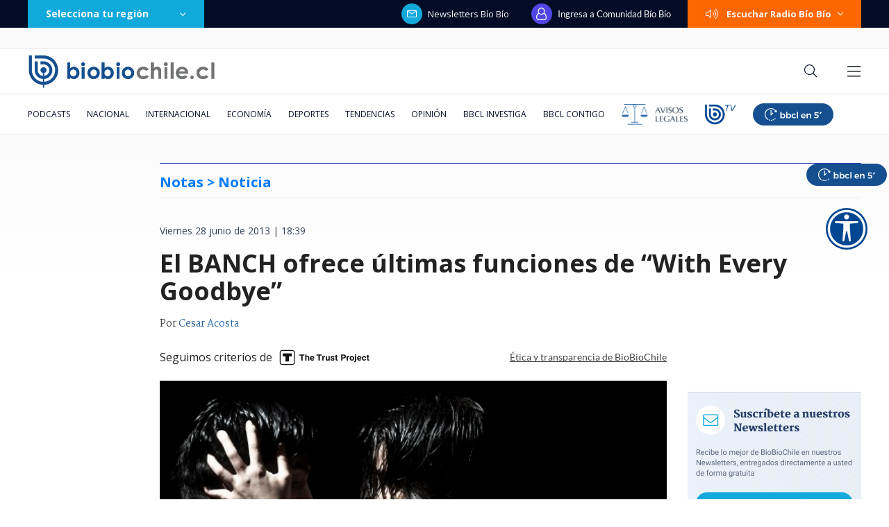

--- FILE ---
content_type: text/html; charset=utf-8
request_url: https://realtime.bbcl.cl/hit/?t=1763505813053&url=https%3A%2F%2Fwww.biobiochile.cl%2Fnoticias%2F2013%2F06%2F28%2Fel-banch-ofrece-ultimas-funciones-de-with-every-goodbye.shtml&property=01G1KMVDSGMWCR31GWZX0VBJBY&referrer=
body_size: -17
content:
01KACJ6EJ2737WHNYM705KJY9Q.WrEbqrfbQIU1kNhrg5ovMV1fiiNsGGbzQUNjQSFw+Dw=

--- FILE ---
content_type: text/html; charset=utf-8
request_url: https://www.google.com/recaptcha/api2/aframe
body_size: 259
content:
<!DOCTYPE HTML><html><head><meta http-equiv="content-type" content="text/html; charset=UTF-8"></head><body><script nonce="9ONIoj25H958UkWKT8Jbrg">/** Anti-fraud and anti-abuse applications only. See google.com/recaptcha */ try{var clients={'sodar':'https://pagead2.googlesyndication.com/pagead/sodar?'};window.addEventListener("message",function(a){try{if(a.source===window.parent){var b=JSON.parse(a.data);var c=clients[b['id']];if(c){var d=document.createElement('img');d.src=c+b['params']+'&rc='+(localStorage.getItem("rc::a")?sessionStorage.getItem("rc::b"):"");window.document.body.appendChild(d);sessionStorage.setItem("rc::e",parseInt(sessionStorage.getItem("rc::e")||0)+1);localStorage.setItem("rc::h",'1763505826759');}}}catch(b){}});window.parent.postMessage("_grecaptcha_ready", "*");}catch(b){}</script></body></html>

--- FILE ---
content_type: application/javascript; charset=utf-8
request_url: https://fundingchoicesmessages.google.com/f/AGSKWxU2UVG11y_VWrXwnCyKps6stP6kOqqulPx-XjEbtc25Wi45JkJD0qAUfFgNyx_hKgfGJXs_Kn8qBNyNK7m3vF4Ha9WeJMq9H-HBhnI0-kZC-z865SV7ky-xGaarRzsCQYJi92B_7URxKBL-lsU0KVXvp0eKLEPsjfRdgQO5m_o0R5ILAnOoZw0n2XDs/_/trafficadpdf02./AdLanding./adbotright.-ad-300x450./icon_ad.
body_size: -1292
content:
window['24fa94b0-36ad-4ec3-a6ae-821dee70b3d5'] = true;

--- FILE ---
content_type: application/javascript
request_url: https://www.biobiochile.cl/static/realtime/realtime-general.js?t=1763505823313&callback=BBCL_Realtime
body_size: 1027
content:
/*2025-11-18 22:43:04*/ BBCL_Realtime([{"id":6643445,"titulo":"Aumentan a cinco los turistas fallecidos en tragedia de Torres del Paine: hay cuatro sobrevivientes","url":"https:\/\/www.biobiochile.cl\/noticias\/nacional\/region-de-magallanes\/2025\/11\/18\/tragedia-en-torres-del-paine-aumentan-a-cinco-los-turistas-fallecidos.shtml","imagen":"2025\/11\/torres-del-paine-1.jpg","video_rudo_destacado":"","categoria":"nacional","en_vivo":false,"visitas":440},{"id":6643687,"titulo":"Detienen a cantante urbano Jere Klein por microtr\u00e1fico de drogas","url":"https:\/\/www.biobiochile.cl\/noticias\/nacional\/region-metropolitana\/2025\/11\/18\/detienen-a-cantante-urbano-jere-klein-por-microtrafico-de-drogas.shtml","imagen":"2025\/11\/detienen-a-cantante-urbano-jere-klein-por-microtrafico-de-drogas.png","video_rudo_destacado":"","categoria":"nacional","en_vivo":false,"visitas":312},{"id":6643514,"titulo":"Palta Mel\u00e9ndez confes\u00f3 que agredi\u00f3 a Antonio Vodanovic por su intolerable actitud: \"Era s\u00faper cabr\u00f3n\"","url":"https:\/\/www.biobiochile.cl\/noticias\/dopamina\/2025\/11\/18\/palta-melendez-confeso-que-agredio-a-antonio-vodanovic-por-su-intolerable-actitud-era-super-cabron.shtml","imagen":"2025\/11\/palta-melendez-y-antonio-vodanovic.png","video_rudo_destacado":"","categoria":"nacional","en_vivo":false,"visitas":143},{"id":6643313,"titulo":"Por qu\u00e9 hay rumores de que Trump le practic\u00f3 sexo oral a Bill Clinton: \u00bfQu\u00e9 tiene que ver Epstein?","url":"https:\/\/www.biobiochile.cl\/noticias\/sociedad\/debate\/2025\/11\/18\/por-que-hay-rumores-de-que-bill-clinton-le-practico-sexo-oral-a-trump-que-tiene-que-ver-epstein.shtml","imagen":"2025\/11\/por-que-hay-rumores-de-que-bill-clinton-le-practico-sexo-oral-a-trump-que-tiene-que-ver-epstein.png","video_rudo_destacado":"","categoria":"general","en_vivo":false,"visitas":122},{"id":6641051,"titulo":"Resultados electorales 2025: Estos son todos los diputados que estar\u00e1n en la c\u00e1mara baja","url":"https:\/\/www.biobiochile.cl\/noticias\/nacional\/chile\/2025\/11\/17\/revisa-aqui-la-lista-completa-de-todos-los-diputados-electos-en-estas-elecciones-parlamentarias-2025.shtml","imagen":"2025\/11\/congreso.png","video_rudo_destacado":"","categoria":"nacional","en_vivo":false,"visitas":113},{"id":6643562,"titulo":"Esc\u00e1ndalo en la F\u00f3rmula 1: desenmascaran \u2019trampa\u2019 en monoplazas durante el Gran Premio de Brasil","url":"https:\/\/www.biobiochile.cl\/especial\/bio-bio-tuercas\/noticias\/2025\/11\/18\/escandalo-en-la-formula-1-desenmascaran-trampa-en-monoplazas-durante-el-gran-premio-de-brasil.shtml","imagen":"2025\/11\/formula-1-brasil-fia-monoplazas.jpg","video_rudo_destacado":"","categoria":"deportes","en_vivo":false,"visitas":102},{"id":6642718,"titulo":"Tragedia en Torres del Paine: muere segundo turista y confirman que hay siete personas desaparecidas","url":"https:\/\/www.biobiochile.cl\/noticias\/nacional\/region-de-magallanes\/2025\/11\/18\/confirman-muerte-de-segundo-turista-en-torres-del-paine-hay-7-personas-desaparecidas.shtml","imagen":"2025\/11\/concejal-de-los-lagos-2.jpg","video_rudo_destacado":"","categoria":"nacional","en_vivo":false,"visitas":94},{"id":6643590,"titulo":"Metro reporta que el servicio de L\u00ednea 1 no est\u00e1 disponible en siete estaciones","url":"https:\/\/www.biobiochile.cl\/noticias\/nacional\/region-metropolitana\/2025\/11\/18\/metro-reporta-que-el-servicio-de-linea-1-no-esta-disponible-en-siete-estaciones.shtml","imagen":"2025\/11\/metro-reporta-que-el-servicio-de-linea-1-no-esta-disponible-en-siete-estaciones.png","video_rudo_destacado":"","categoria":"nacional","en_vivo":false,"visitas":73},{"id":6641355,"titulo":"Estos son los resultados de las Elecciones Presidenciales y Parlamentarias en Chile 2025","url":"https:\/\/www.biobiochile.cl\/noticias\/nacional\/chile\/2025\/11\/17\/estos-son-los-resultados-de-las-elecciones-presidenciales-y-parlamentarias-en-chile-2025.shtml","imagen":"2025\/11\/resultados-elecciones.png","video_rudo_destacado":"","categoria":"nacional","en_vivo":false,"visitas":69},{"id":6643482,"titulo":"Cata Edwards revela que Evelyn Matthei \"fue obligada\" a apoyar a Kast y hasta \"le cayeron l\u00e1grimas\"","url":"https:\/\/www.biobiochile.cl\/noticias\/dopamina\/2025\/11\/18\/catalina-edwards-revela-que-evelyn-matthei-no-queria-apoyar-a-kast-tras-primera-vuelta-fue-obligada.shtml","imagen":"2025\/11\/cata-edwards.jpg","video_rudo_destacado":"","categoria":"nacional","en_vivo":false,"visitas":69}])

--- FILE ---
content_type: application/javascript; charset=utf-8
request_url: https://cdn.jsdelivr.net/npm/c2pa@0.17.2/+esm
body_size: 83944
content:
/**
 * Bundled by jsDelivr using Rollup v2.79.2 and Terser v5.39.0.
 * Original file: /npm/c2pa@0.17.2/dist/c2pa.esm.js
 *
 * Do NOT use SRI with dynamically generated files! More information: https://www.jsdelivr.com/using-sri-with-dynamic-files
 */
var A="undefined"!=typeof global?global:"undefined"!=typeof self?self:"undefined"!=typeof window?window:{};function e(){throw new Error("setTimeout has not been defined")}function t(){throw new Error("clearTimeout has not been defined")}var i=e,r=t;function g(A){if(i===setTimeout)return setTimeout(A,0);if((i===e||!i)&&setTimeout)return i=setTimeout,setTimeout(A,0);try{return i(A,0)}catch(e){try{return i.call(null,A,0)}catch(e){return i.call(this,A,0)}}}"function"==typeof A.setTimeout&&(i=setTimeout),"function"==typeof A.clearTimeout&&(r=clearTimeout);var n,C=[],o=!1,a=-1;function I(){o&&n&&(o=!1,n.length?C=n.concat(C):a=-1,C.length&&B())}function B(){if(!o){var A=g(I);o=!0;for(var e=C.length;e;){for(n=C,C=[];++a<e;)n&&n[a].run();a=-1,e=C.length}n=null,o=!1,function(A){if(r===clearTimeout)return clearTimeout(A);if((r===t||!r)&&clearTimeout)return r=clearTimeout,clearTimeout(A);try{return r(A)}catch(e){try{return r.call(null,A)}catch(e){return r.call(this,A)}}}(A)}}function Q(A,e){this.fun=A,this.array=e}Q.prototype.run=function(){this.fun.apply(null,this.array)};function s(){}var E=s,c=s,l=s,u=s,f=s,d=s,h=s;var p=A.performance||{},y=p.now||p.mozNow||p.msNow||p.oNow||p.webkitNow||function(){return(new Date).getTime()};var w=new Date;var D={nextTick:function(A){var e=new Array(arguments.length-1);if(arguments.length>1)for(var t=1;t<arguments.length;t++)e[t-1]=arguments[t];C.push(new Q(A,e)),1!==C.length||o||g(B)},title:"browser",browser:!0,env:{},argv:[],version:"",versions:{},on:E,addListener:c,once:l,off:u,removeListener:f,removeAllListeners:d,emit:h,binding:function(A){throw new Error("process.binding is not supported")},cwd:function(){return"/"},chdir:function(A){throw new Error("process.chdir is not supported")},umask:function(){return 0},hrtime:function(A){var e=.001*y.call(p),t=Math.floor(e),i=Math.floor(e%1*1e9);return A&&(t-=A[0],(i-=A[1])<0&&(t--,i+=1e9)),[t,i]},platform:"browser",release:{},config:{},uptime:function(){return(new Date-w)/1e3}},v=[],k=[],F="undefined"!=typeof Uint8Array?Uint8Array:Array,G=!1;function b(){G=!0;for(var A="ABCDEFGHIJKLMNOPQRSTUVWXYZabcdefghijklmnopqrstuvwxyz0123456789+/",e=0;e<64;++e)v[e]=A[e],k[A.charCodeAt(e)]=e;k["-".charCodeAt(0)]=62,k["_".charCodeAt(0)]=63}function m(A,e,t){for(var i,r,g=[],n=e;n<t;n+=3)i=(A[n]<<16)+(A[n+1]<<8)+A[n+2],g.push(v[(r=i)>>18&63]+v[r>>12&63]+v[r>>6&63]+v[63&r]);return g.join("")}function N(A){var e;G||b();for(var t=A.length,i=t%3,r="",g=[],n=16383,C=0,o=t-i;C<o;C+=n)g.push(m(A,C,C+n>o?o:C+n));return 1===i?(e=A[t-1],r+=v[e>>2],r+=v[e<<4&63],r+="=="):2===i&&(e=(A[t-2]<<8)+A[t-1],r+=v[e>>10],r+=v[e>>4&63],r+=v[e<<2&63],r+="="),g.push(r),g.join("")}function R(A,e,t,i,r){var g,n,C=8*r-i-1,o=(1<<C)-1,a=o>>1,I=-7,B=t?r-1:0,Q=t?-1:1,s=A[e+B];for(B+=Q,g=s&(1<<-I)-1,s>>=-I,I+=C;I>0;g=256*g+A[e+B],B+=Q,I-=8);for(n=g&(1<<-I)-1,g>>=-I,I+=i;I>0;n=256*n+A[e+B],B+=Q,I-=8);if(0===g)g=1-a;else{if(g===o)return n?NaN:1/0*(s?-1:1);n+=Math.pow(2,i),g-=a}return(s?-1:1)*n*Math.pow(2,g-i)}function S(A,e,t,i,r,g){var n,C,o,a=8*g-r-1,I=(1<<a)-1,B=I>>1,Q=23===r?Math.pow(2,-24)-Math.pow(2,-77):0,s=i?0:g-1,E=i?1:-1,c=e<0||0===e&&1/e<0?1:0;for(e=Math.abs(e),isNaN(e)||e===1/0?(C=isNaN(e)?1:0,n=I):(n=Math.floor(Math.log(e)/Math.LN2),e*(o=Math.pow(2,-n))<1&&(n--,o*=2),(e+=n+B>=1?Q/o:Q*Math.pow(2,1-B))*o>=2&&(n++,o/=2),n+B>=I?(C=0,n=I):n+B>=1?(C=(e*o-1)*Math.pow(2,r),n+=B):(C=e*Math.pow(2,B-1)*Math.pow(2,r),n=0));r>=8;A[t+s]=255&C,s+=E,C/=256,r-=8);for(n=n<<r|C,a+=r;a>0;A[t+s]=255&n,s+=E,n/=256,a-=8);A[t+s-E]|=128*c}var M={}.toString,J=Array.isArray||function(A){return"[object Array]"==M.call(A)};function Y(){return L.TYPED_ARRAY_SUPPORT?2147483647:1073741823}function U(A,e){if(Y()<e)throw new RangeError("Invalid typed array length");return L.TYPED_ARRAY_SUPPORT?(A=new Uint8Array(e)).__proto__=L.prototype:(null===A&&(A=new L(e)),A.length=e),A}function L(A,e,t){if(!(L.TYPED_ARRAY_SUPPORT||this instanceof L))return new L(A,e,t);if("number"==typeof A){if("string"==typeof e)throw new Error("If encoding is specified then the first argument must be a string");return K(this,A)}return j(this,A,e,t)}function j(A,e,t,i){if("number"==typeof e)throw new TypeError('"value" argument must not be a number');return"undefined"!=typeof ArrayBuffer&&e instanceof ArrayBuffer?function(A,e,t,i){if(e.byteLength,t<0||e.byteLength<t)throw new RangeError("'offset' is out of bounds");if(e.byteLength<t+(i||0))throw new RangeError("'length' is out of bounds");e=void 0===t&&void 0===i?new Uint8Array(e):void 0===i?new Uint8Array(e,t):new Uint8Array(e,t,i);L.TYPED_ARRAY_SUPPORT?(A=e).__proto__=L.prototype:A=q(A,e);return A}(A,e,t,i):"string"==typeof e?function(A,e,t){"string"==typeof t&&""!==t||(t="utf8");if(!L.isEncoding(t))throw new TypeError('"encoding" must be a valid string encoding');var i=0|Z(e,t);A=U(A,i);var r=A.write(e,t);r!==i&&(A=A.slice(0,r));return A}(A,e,t):function(A,e){if(z(e)){var t=0|x(e.length);return 0===(A=U(A,t)).length||e.copy(A,0,0,t),A}if(e){if("undefined"!=typeof ArrayBuffer&&e.buffer instanceof ArrayBuffer||"length"in e)return"number"!=typeof e.length||(i=e.length)!=i?U(A,0):q(A,e);if("Buffer"===e.type&&J(e.data))return q(A,e.data)}var i;throw new TypeError("First argument must be a string, Buffer, ArrayBuffer, Array, or array-like object.")}(A,e)}function H(A){if("number"!=typeof A)throw new TypeError('"size" argument must be a number');if(A<0)throw new RangeError('"size" argument must not be negative')}function K(A,e){if(H(e),A=U(A,e<0?0:0|x(e)),!L.TYPED_ARRAY_SUPPORT)for(var t=0;t<e;++t)A[t]=0;return A}function q(A,e){var t=e.length<0?0:0|x(e.length);A=U(A,t);for(var i=0;i<t;i+=1)A[i]=255&e[i];return A}function x(A){if(A>=Y())throw new RangeError("Attempt to allocate Buffer larger than maximum size: 0x"+Y().toString(16)+" bytes");return 0|A}function z(A){return!(null==A||!A._isBuffer)}function Z(A,e){if(z(A))return A.length;if("undefined"!=typeof ArrayBuffer&&"function"==typeof ArrayBuffer.isView&&(ArrayBuffer.isView(A)||A instanceof ArrayBuffer))return A.byteLength;"string"!=typeof A&&(A=""+A);var t=A.length;if(0===t)return 0;for(var i=!1;;)switch(e){case"ascii":case"latin1":case"binary":return t;case"utf8":case"utf-8":case void 0:return fA(A).length;case"ucs2":case"ucs-2":case"utf16le":case"utf-16le":return 2*t;case"hex":return t>>>1;case"base64":return dA(A).length;default:if(i)return fA(A).length;e=(""+e).toLowerCase(),i=!0}}function T(A,e,t){var i=!1;if((void 0===e||e<0)&&(e=0),e>this.length)return"";if((void 0===t||t>this.length)&&(t=this.length),t<=0)return"";if((t>>>=0)<=(e>>>=0))return"";for(A||(A="utf8");;)switch(A){case"hex":return CA(this,e,t);case"utf8":case"utf-8":return iA(this,e,t);case"ascii":return gA(this,e,t);case"latin1":case"binary":return nA(this,e,t);case"base64":return tA(this,e,t);case"ucs2":case"ucs-2":case"utf16le":case"utf-16le":return oA(this,e,t);default:if(i)throw new TypeError("Unknown encoding: "+A);A=(A+"").toLowerCase(),i=!0}}function W(A,e,t){var i=A[e];A[e]=A[t],A[t]=i}function O(A,e,t,i,r){if(0===A.length)return-1;if("string"==typeof t?(i=t,t=0):t>2147483647?t=2147483647:t<-2147483648&&(t=-2147483648),t=+t,isNaN(t)&&(t=r?0:A.length-1),t<0&&(t=A.length+t),t>=A.length){if(r)return-1;t=A.length-1}else if(t<0){if(!r)return-1;t=0}if("string"==typeof e&&(e=L.from(e,i)),z(e))return 0===e.length?-1:V(A,e,t,i,r);if("number"==typeof e)return e&=255,L.TYPED_ARRAY_SUPPORT&&"function"==typeof Uint8Array.prototype.indexOf?r?Uint8Array.prototype.indexOf.call(A,e,t):Uint8Array.prototype.lastIndexOf.call(A,e,t):V(A,[e],t,i,r);throw new TypeError("val must be string, number or Buffer")}function V(A,e,t,i,r){var g,n=1,C=A.length,o=e.length;if(void 0!==i&&("ucs2"===(i=String(i).toLowerCase())||"ucs-2"===i||"utf16le"===i||"utf-16le"===i)){if(A.length<2||e.length<2)return-1;n=2,C/=2,o/=2,t/=2}function a(A,e){return 1===n?A[e]:A.readUInt16BE(e*n)}if(r){var I=-1;for(g=t;g<C;g++)if(a(A,g)===a(e,-1===I?0:g-I)){if(-1===I&&(I=g),g-I+1===o)return I*n}else-1!==I&&(g-=g-I),I=-1}else for(t+o>C&&(t=C-o),g=t;g>=0;g--){for(var B=!0,Q=0;Q<o;Q++)if(a(A,g+Q)!==a(e,Q)){B=!1;break}if(B)return g}return-1}function _(A,e,t,i){t=Number(t)||0;var r=A.length-t;i?(i=Number(i))>r&&(i=r):i=r;var g=e.length;if(g%2!=0)throw new TypeError("Invalid hex string");i>g/2&&(i=g/2);for(var n=0;n<i;++n){var C=parseInt(e.substr(2*n,2),16);if(isNaN(C))return n;A[t+n]=C}return n}function P(A,e,t,i){return hA(fA(e,A.length-t),A,t,i)}function X(A,e,t,i){return hA(function(A){for(var e=[],t=0;t<A.length;++t)e.push(255&A.charCodeAt(t));return e}(e),A,t,i)}function $(A,e,t,i){return X(A,e,t,i)}function AA(A,e,t,i){return hA(dA(e),A,t,i)}function eA(A,e,t,i){return hA(function(A,e){for(var t,i,r,g=[],n=0;n<A.length&&!((e-=2)<0);++n)i=(t=A.charCodeAt(n))>>8,r=t%256,g.push(r),g.push(i);return g}(e,A.length-t),A,t,i)}function tA(A,e,t){return 0===e&&t===A.length?N(A):N(A.slice(e,t))}function iA(A,e,t){t=Math.min(A.length,t);for(var i=[],r=e;r<t;){var g,n,C,o,a=A[r],I=null,B=a>239?4:a>223?3:a>191?2:1;if(r+B<=t)switch(B){case 1:a<128&&(I=a);break;case 2:128==(192&(g=A[r+1]))&&(o=(31&a)<<6|63&g)>127&&(I=o);break;case 3:g=A[r+1],n=A[r+2],128==(192&g)&&128==(192&n)&&(o=(15&a)<<12|(63&g)<<6|63&n)>2047&&(o<55296||o>57343)&&(I=o);break;case 4:g=A[r+1],n=A[r+2],C=A[r+3],128==(192&g)&&128==(192&n)&&128==(192&C)&&(o=(15&a)<<18|(63&g)<<12|(63&n)<<6|63&C)>65535&&o<1114112&&(I=o)}null===I?(I=65533,B=1):I>65535&&(I-=65536,i.push(I>>>10&1023|55296),I=56320|1023&I),i.push(I),r+=B}return function(A){var e=A.length;if(e<=rA)return String.fromCharCode.apply(String,A);var t="",i=0;for(;i<e;)t+=String.fromCharCode.apply(String,A.slice(i,i+=rA));return t}(i)}L.TYPED_ARRAY_SUPPORT=void 0===A.TYPED_ARRAY_SUPPORT||A.TYPED_ARRAY_SUPPORT,Y(),L.poolSize=8192,L._augment=function(A){return A.__proto__=L.prototype,A},L.from=function(A,e,t){return j(null,A,e,t)},L.TYPED_ARRAY_SUPPORT&&(L.prototype.__proto__=Uint8Array.prototype,L.__proto__=Uint8Array,"undefined"!=typeof Symbol&&Symbol.species&&L[Symbol.species]),L.alloc=function(A,e,t){return function(A,e,t,i){return H(e),e<=0?U(A,e):void 0!==t?"string"==typeof i?U(A,e).fill(t,i):U(A,e).fill(t):U(A,e)}(null,A,e,t)},L.allocUnsafe=function(A){return K(null,A)},L.allocUnsafeSlow=function(A){return K(null,A)},L.isBuffer=function(A){return null!=A&&(!!A._isBuffer||pA(A)||function(A){return"function"==typeof A.readFloatLE&&"function"==typeof A.slice&&pA(A.slice(0,0))}
/*!*************************************************************************
 * Copyright 2021 Adobe
 * All Rights Reserved.
 *
 * NOTICE: Adobe permits you to use, modify, and distribute this file in
 * accordance with the terms of the Adobe license agreement accompanying
 * it. 
 **************************************************************************/(A))},L.compare=function(A,e){if(!z(A)||!z(e))throw new TypeError("Arguments must be Buffers");if(A===e)return 0;for(var t=A.length,i=e.length,r=0,g=Math.min(t,i);r<g;++r)if(A[r]!==e[r]){t=A[r],i=e[r];break}return t<i?-1:i<t?1:0},L.isEncoding=function(A){switch(String(A).toLowerCase()){case"hex":case"utf8":case"utf-8":case"ascii":case"latin1":case"binary":case"base64":case"ucs2":case"ucs-2":case"utf16le":case"utf-16le":return!0;default:return!1}},L.concat=function(A,e){if(!J(A))throw new TypeError('"list" argument must be an Array of Buffers');if(0===A.length)return L.alloc(0);var t;if(void 0===e)for(e=0,t=0;t<A.length;++t)e+=A[t].length;var i=L.allocUnsafe(e),r=0;for(t=0;t<A.length;++t){var g=A[t];if(!z(g))throw new TypeError('"list" argument must be an Array of Buffers');g.copy(i,r),r+=g.length}return i},L.byteLength=Z,L.prototype._isBuffer=!0,L.prototype.swap16=function(){var A=this.length;if(A%2!=0)throw new RangeError("Buffer size must be a multiple of 16-bits");for(var e=0;e<A;e+=2)W(this,e,e+1);return this},L.prototype.swap32=function(){var A=this.length;if(A%4!=0)throw new RangeError("Buffer size must be a multiple of 32-bits");for(var e=0;e<A;e+=4)W(this,e,e+3),W(this,e+1,e+2);return this},L.prototype.swap64=function(){var A=this.length;if(A%8!=0)throw new RangeError("Buffer size must be a multiple of 64-bits");for(var e=0;e<A;e+=8)W(this,e,e+7),W(this,e+1,e+6),W(this,e+2,e+5),W(this,e+3,e+4);return this},L.prototype.toString=function(){var A=0|this.length;return 0===A?"":0===arguments.length?iA(this,0,A):T.apply(this,arguments)},L.prototype.equals=function(A){if(!z(A))throw new TypeError("Argument must be a Buffer");return this===A||0===L.compare(this,A)},L.prototype.inspect=function(){var A="";return this.length>0&&(A=this.toString("hex",0,50).match(/.{2}/g).join(" "),this.length>50&&(A+=" ... ")),"<Buffer "+A+">"},L.prototype.compare=function(A,e,t,i,r){if(!z(A))throw new TypeError("Argument must be a Buffer");if(void 0===e&&(e=0),void 0===t&&(t=A?A.length:0),void 0===i&&(i=0),void 0===r&&(r=this.length),e<0||t>A.length||i<0||r>this.length)throw new RangeError("out of range index");if(i>=r&&e>=t)return 0;if(i>=r)return-1;if(e>=t)return 1;if(this===A)return 0;for(var g=(r>>>=0)-(i>>>=0),n=(t>>>=0)-(e>>>=0),C=Math.min(g,n),o=this.slice(i,r),a=A.slice(e,t),I=0;I<C;++I)if(o[I]!==a[I]){g=o[I],n=a[I];break}return g<n?-1:n<g?1:0},L.prototype.includes=function(A,e,t){return-1!==this.indexOf(A,e,t)},L.prototype.indexOf=function(A,e,t){return O(this,A,e,t,!0)},L.prototype.lastIndexOf=function(A,e,t){return O(this,A,e,t,!1)},L.prototype.write=function(A,e,t,i){if(void 0===e)i="utf8",t=this.length,e=0;else if(void 0===t&&"string"==typeof e)i=e,t=this.length,e=0;else{if(!isFinite(e))throw new Error("Buffer.write(string, encoding, offset[, length]) is no longer supported");e|=0,isFinite(t)?(t|=0,void 0===i&&(i="utf8")):(i=t,t=void 0)}var r=this.length-e;if((void 0===t||t>r)&&(t=r),A.length>0&&(t<0||e<0)||e>this.length)throw new RangeError("Attempt to write outside buffer bounds");i||(i="utf8");for(var g=!1;;)switch(i){case"hex":return _(this,A,e,t);case"utf8":case"utf-8":return P(this,A,e,t);case"ascii":return X(this,A,e,t);case"latin1":case"binary":return $(this,A,e,t);case"base64":return AA(this,A,e,t);case"ucs2":case"ucs-2":case"utf16le":case"utf-16le":return eA(this,A,e,t);default:if(g)throw new TypeError("Unknown encoding: "+i);i=(""+i).toLowerCase(),g=!0}},L.prototype.toJSON=function(){return{type:"Buffer",data:Array.prototype.slice.call(this._arr||this,0)}};var rA=4096;function gA(A,e,t){var i="";t=Math.min(A.length,t);for(var r=e;r<t;++r)i+=String.fromCharCode(127&A[r]);return i}function nA(A,e,t){var i="";t=Math.min(A.length,t);for(var r=e;r<t;++r)i+=String.fromCharCode(A[r]);return i}function CA(A,e,t){var i=A.length;(!e||e<0)&&(e=0),(!t||t<0||t>i)&&(t=i);for(var r="",g=e;g<t;++g)r+=uA(A[g]);return r}function oA(A,e,t){for(var i=A.slice(e,t),r="",g=0;g<i.length;g+=2)r+=String.fromCharCode(i[g]+256*i[g+1]);return r}function aA(A,e,t){if(A%1!=0||A<0)throw new RangeError("offset is not uint");if(A+e>t)throw new RangeError("Trying to access beyond buffer length")}function IA(A,e,t,i,r,g){if(!z(A))throw new TypeError('"buffer" argument must be a Buffer instance');if(e>r||e<g)throw new RangeError('"value" argument is out of bounds');if(t+i>A.length)throw new RangeError("Index out of range")}function BA(A,e,t,i){e<0&&(e=65535+e+1);for(var r=0,g=Math.min(A.length-t,2);r<g;++r)A[t+r]=(e&255<<8*(i?r:1-r))>>>8*(i?r:1-r)}function QA(A,e,t,i){e<0&&(e=4294967295+e+1);for(var r=0,g=Math.min(A.length-t,4);r<g;++r)A[t+r]=e>>>8*(i?r:3-r)&255}function sA(A,e,t,i,r,g){if(t+i>A.length)throw new RangeError("Index out of range");if(t<0)throw new RangeError("Index out of range")}function EA(A,e,t,i,r){return r||sA(A,0,t,4),S(A,e,t,i,23,4),t+4}function cA(A,e,t,i,r){return r||sA(A,0,t,8),S(A,e,t,i,52,8),t+8}L.prototype.slice=function(A,e){var t,i=this.length;if((A=~~A)<0?(A+=i)<0&&(A=0):A>i&&(A=i),(e=void 0===e?i:~~e)<0?(e+=i)<0&&(e=0):e>i&&(e=i),e<A&&(e=A),L.TYPED_ARRAY_SUPPORT)(t=this.subarray(A,e)).__proto__=L.prototype;else{var r=e-A;t=new L(r,void 0);for(var g=0;g<r;++g)t[g]=this[g+A]}return t},L.prototype.readUIntLE=function(A,e,t){A|=0,e|=0,t||aA(A,e,this.length);for(var i=this[A],r=1,g=0;++g<e&&(r*=256);)i+=this[A+g]*r;return i},L.prototype.readUIntBE=function(A,e,t){A|=0,e|=0,t||aA(A,e,this.length);for(var i=this[A+--e],r=1;e>0&&(r*=256);)i+=this[A+--e]*r;return i},L.prototype.readUInt8=function(A,e){return e||aA(A,1,this.length),this[A]},L.prototype.readUInt16LE=function(A,e){return e||aA(A,2,this.length),this[A]|this[A+1]<<8},L.prototype.readUInt16BE=function(A,e){return e||aA(A,2,this.length),this[A]<<8|this[A+1]},L.prototype.readUInt32LE=function(A,e){return e||aA(A,4,this.length),(this[A]|this[A+1]<<8|this[A+2]<<16)+16777216*this[A+3]},L.prototype.readUInt32BE=function(A,e){return e||aA(A,4,this.length),16777216*this[A]+(this[A+1]<<16|this[A+2]<<8|this[A+3])},L.prototype.readIntLE=function(A,e,t){A|=0,e|=0,t||aA(A,e,this.length);for(var i=this[A],r=1,g=0;++g<e&&(r*=256);)i+=this[A+g]*r;return i>=(r*=128)&&(i-=Math.pow(2,8*e)),i},L.prototype.readIntBE=function(A,e,t){A|=0,e|=0,t||aA(A,e,this.length);for(var i=e,r=1,g=this[A+--i];i>0&&(r*=256);)g+=this[A+--i]*r;return g>=(r*=128)&&(g-=Math.pow(2,8*e)),g},L.prototype.readInt8=function(A,e){return e||aA(A,1,this.length),128&this[A]?-1*(255-this[A]+1):this[A]},L.prototype.readInt16LE=function(A,e){e||aA(A,2,this.length);var t=this[A]|this[A+1]<<8;return 32768&t?4294901760|t:t},L.prototype.readInt16BE=function(A,e){e||aA(A,2,this.length);var t=this[A+1]|this[A]<<8;return 32768&t?4294901760|t:t},L.prototype.readInt32LE=function(A,e){return e||aA(A,4,this.length),this[A]|this[A+1]<<8|this[A+2]<<16|this[A+3]<<24},L.prototype.readInt32BE=function(A,e){return e||aA(A,4,this.length),this[A]<<24|this[A+1]<<16|this[A+2]<<8|this[A+3]},L.prototype.readFloatLE=function(A,e){return e||aA(A,4,this.length),R(this,A,!0,23,4)},L.prototype.readFloatBE=function(A,e){return e||aA(A,4,this.length),R(this,A,!1,23,4)},L.prototype.readDoubleLE=function(A,e){return e||aA(A,8,this.length),R(this,A,!0,52,8)},L.prototype.readDoubleBE=function(A,e){return e||aA(A,8,this.length),R(this,A,!1,52,8)},L.prototype.writeUIntLE=function(A,e,t,i){(A=+A,e|=0,t|=0,i)||IA(this,A,e,t,Math.pow(2,8*t)-1,0);var r=1,g=0;for(this[e]=255&A;++g<t&&(r*=256);)this[e+g]=A/r&255;return e+t},L.prototype.writeUIntBE=function(A,e,t,i){(A=+A,e|=0,t|=0,i)||IA(this,A,e,t,Math.pow(2,8*t)-1,0);var r=t-1,g=1;for(this[e+r]=255&A;--r>=0&&(g*=256);)this[e+r]=A/g&255;return e+t},L.prototype.writeUInt8=function(A,e,t){return A=+A,e|=0,t||IA(this,A,e,1,255,0),L.TYPED_ARRAY_SUPPORT||(A=Math.floor(A)),this[e]=255&A,e+1},L.prototype.writeUInt16LE=function(A,e,t){return A=+A,e|=0,t||IA(this,A,e,2,65535,0),L.TYPED_ARRAY_SUPPORT?(this[e]=255&A,this[e+1]=A>>>8):BA(this,A,e,!0),e+2},L.prototype.writeUInt16BE=function(A,e,t){return A=+A,e|=0,t||IA(this,A,e,2,65535,0),L.TYPED_ARRAY_SUPPORT?(this[e]=A>>>8,this[e+1]=255&A):BA(this,A,e,!1),e+2},L.prototype.writeUInt32LE=function(A,e,t){return A=+A,e|=0,t||IA(this,A,e,4,4294967295,0),L.TYPED_ARRAY_SUPPORT?(this[e+3]=A>>>24,this[e+2]=A>>>16,this[e+1]=A>>>8,this[e]=255&A):QA(this,A,e,!0),e+4},L.prototype.writeUInt32BE=function(A,e,t){return A=+A,e|=0,t||IA(this,A,e,4,4294967295,0),L.TYPED_ARRAY_SUPPORT?(this[e]=A>>>24,this[e+1]=A>>>16,this[e+2]=A>>>8,this[e+3]=255&A):QA(this,A,e,!1),e+4},L.prototype.writeIntLE=function(A,e,t,i){if(A=+A,e|=0,!i){var r=Math.pow(2,8*t-1);IA(this,A,e,t,r-1,-r)}var g=0,n=1,C=0;for(this[e]=255&A;++g<t&&(n*=256);)A<0&&0===C&&0!==this[e+g-1]&&(C=1),this[e+g]=(A/n|0)-C&255;return e+t},L.prototype.writeIntBE=function(A,e,t,i){if(A=+A,e|=0,!i){var r=Math.pow(2,8*t-1);IA(this,A,e,t,r-1,-r)}var g=t-1,n=1,C=0;for(this[e+g]=255&A;--g>=0&&(n*=256);)A<0&&0===C&&0!==this[e+g+1]&&(C=1),this[e+g]=(A/n|0)-C&255;return e+t},L.prototype.writeInt8=function(A,e,t){return A=+A,e|=0,t||IA(this,A,e,1,127,-128),L.TYPED_ARRAY_SUPPORT||(A=Math.floor(A)),A<0&&(A=255+A+1),this[e]=255&A,e+1},L.prototype.writeInt16LE=function(A,e,t){return A=+A,e|=0,t||IA(this,A,e,2,32767,-32768),L.TYPED_ARRAY_SUPPORT?(this[e]=255&A,this[e+1]=A>>>8):BA(this,A,e,!0),e+2},L.prototype.writeInt16BE=function(A,e,t){return A=+A,e|=0,t||IA(this,A,e,2,32767,-32768),L.TYPED_ARRAY_SUPPORT?(this[e]=A>>>8,this[e+1]=255&A):BA(this,A,e,!1),e+2},L.prototype.writeInt32LE=function(A,e,t){return A=+A,e|=0,t||IA(this,A,e,4,2147483647,-2147483648),L.TYPED_ARRAY_SUPPORT?(this[e]=255&A,this[e+1]=A>>>8,this[e+2]=A>>>16,this[e+3]=A>>>24):QA(this,A,e,!0),e+4},L.prototype.writeInt32BE=function(A,e,t){return A=+A,e|=0,t||IA(this,A,e,4,2147483647,-2147483648),A<0&&(A=4294967295+A+1),L.TYPED_ARRAY_SUPPORT?(this[e]=A>>>24,this[e+1]=A>>>16,this[e+2]=A>>>8,this[e+3]=255&A):QA(this,A,e,!1),e+4},L.prototype.writeFloatLE=function(A,e,t){return EA(this,A,e,!0,t)},L.prototype.writeFloatBE=function(A,e,t){return EA(this,A,e,!1,t)},L.prototype.writeDoubleLE=function(A,e,t){return cA(this,A,e,!0,t)},L.prototype.writeDoubleBE=function(A,e,t){return cA(this,A,e,!1,t)},L.prototype.copy=function(A,e,t,i){if(t||(t=0),i||0===i||(i=this.length),e>=A.length&&(e=A.length),e||(e=0),i>0&&i<t&&(i=t),i===t)return 0;if(0===A.length||0===this.length)return 0;if(e<0)throw new RangeError("targetStart out of bounds");if(t<0||t>=this.length)throw new RangeError("sourceStart out of bounds");if(i<0)throw new RangeError("sourceEnd out of bounds");i>this.length&&(i=this.length),A.length-e<i-t&&(i=A.length-e+t);var r,g=i-t;if(this===A&&t<e&&e<i)for(r=g-1;r>=0;--r)A[r+e]=this[r+t];else if(g<1e3||!L.TYPED_ARRAY_SUPPORT)for(r=0;r<g;++r)A[r+e]=this[r+t];else Uint8Array.prototype.set.call(A,this.subarray(t,t+g),e);return g},L.prototype.fill=function(A,e,t,i){if("string"==typeof A){if("string"==typeof e?(i=e,e=0,t=this.length):"string"==typeof t&&(i=t,t=this.length),1===A.length){var r=A.charCodeAt(0);r<256&&(A=r)}if(void 0!==i&&"string"!=typeof i)throw new TypeError("encoding must be a string");if("string"==typeof i&&!L.isEncoding(i))throw new TypeError("Unknown encoding: "+i)}else"number"==typeof A&&(A&=255);if(e<0||this.length<e||this.length<t)throw new RangeError("Out of range index");if(t<=e)return this;var g;if(e>>>=0,t=void 0===t?this.length:t>>>0,A||(A=0),"number"==typeof A)for(g=e;g<t;++g)this[g]=A;else{var n=z(A)?A:fA(new L(A,i).toString()),C=n.length;for(g=0;g<t-e;++g)this[g+e]=n[g%C]}return this};var lA=/[^+\/0-9A-Za-z-_]/g;function uA(A){return A<16?"0"+A.toString(16):A.toString(16)}function fA(A,e){var t;e=e||1/0;for(var i=A.length,r=null,g=[],n=0;n<i;++n){if((t=A.charCodeAt(n))>55295&&t<57344){if(!r){if(t>56319){(e-=3)>-1&&g.push(239,191,189);continue}if(n+1===i){(e-=3)>-1&&g.push(239,191,189);continue}r=t;continue}if(t<56320){(e-=3)>-1&&g.push(239,191,189),r=t;continue}t=65536+(r-55296<<10|t-56320)}else r&&(e-=3)>-1&&g.push(239,191,189);if(r=null,t<128){if((e-=1)<0)break;g.push(t)}else if(t<2048){if((e-=2)<0)break;g.push(t>>6|192,63&t|128)}else if(t<65536){if((e-=3)<0)break;g.push(t>>12|224,t>>6&63|128,63&t|128)}else{if(!(t<1114112))throw new Error("Invalid code point");if((e-=4)<0)break;g.push(t>>18|240,t>>12&63|128,t>>6&63|128,63&t|128)}}return g}function dA(A){return function(A){var e,t,i,r,g,n;G||b();var C=A.length;if(C%4>0)throw new Error("Invalid string. Length must be a multiple of 4");g="="===A[C-2]?2:"="===A[C-1]?1:0,n=new F(3*C/4-g),i=g>0?C-4:C;var o=0;for(e=0,t=0;e<i;e+=4,t+=3)r=k[A.charCodeAt(e)]<<18|k[A.charCodeAt(e+1)]<<12|k[A.charCodeAt(e+2)]<<6|k[A.charCodeAt(e+3)],n[o++]=r>>16&255,n[o++]=r>>8&255,n[o++]=255&r;return 2===g?(r=k[A.charCodeAt(e)]<<2|k[A.charCodeAt(e+1)]>>4,n[o++]=255&r):1===g&&(r=k[A.charCodeAt(e)]<<10|k[A.charCodeAt(e+1)]<<4|k[A.charCodeAt(e+2)]>>2,n[o++]=r>>8&255,n[o++]=255&r),n}(function(A){if((A=function(A){return A.trim?A.trim():A.replace(/^\s+|\s+$/g,"")}(A).replace(lA,"")).length<2)return"";for(;A.length%4!=0;)A+="=";return A}(A))}function hA(A,e,t,i){for(var r=0;r<i&&!(r+t>=e.length||r>=A.length);++r)e[r+t]=A[r];return r}function pA(A){return!!A.constructor&&"function"==typeof A.constructor.isBuffer&&A.constructor.isBuffer(A)}var yA="undefined"!=typeof globalThis?globalThis:"undefined"!=typeof window?window:void 0!==A?A:"undefined"!=typeof self?self:{};function wA(A){return A&&A.__esModule&&Object.prototype.hasOwnProperty.call(A,"default")?A.default:A}var DA,vA,kA={exports:{}};function FA(){if(vA)return DA;vA=1;var A=1e3,e=60*A,t=60*e,i=24*t,r=7*i,g=365.25*i;function n(A,e,t,i){var r=e>=1.5*t;return Math.round(A/t)+" "+i+(r?"s":"")}return DA=function(C,o){o=o||{};var a=typeof C;if("string"===a&&C.length>0)return function(n){if((n=String(n)).length>100)return;var C=/^(-?(?:\d+)?\.?\d+) *(milliseconds?|msecs?|ms|seconds?|secs?|s|minutes?|mins?|m|hours?|hrs?|h|days?|d|weeks?|w|years?|yrs?|y)?$/i.exec(n);if(!C)return;var o=parseFloat(C[1]);switch((C[2]||"ms").toLowerCase()){case"years":case"year":case"yrs":case"yr":case"y":return o*g;case"weeks":case"week":case"w":return o*r;case"days":case"day":case"d":return o*i;case"hours":case"hour":case"hrs":case"hr":case"h":return o*t;case"minutes":case"minute":case"mins":case"min":case"m":return o*e;case"seconds":case"second":case"secs":case"sec":case"s":return o*A;case"milliseconds":case"millisecond":case"msecs":case"msec":case"ms":return o;default:return}}(C);if("number"===a&&isFinite(C))return o.long?function(r){var g=Math.abs(r);if(g>=i)return n(r,g,i,"day");if(g>=t)return n(r,g,t,"hour");if(g>=e)return n(r,g,e,"minute");if(g>=A)return n(r,g,A,"second");return r+" ms"}(C):function(r){var g=Math.abs(r);if(g>=i)return Math.round(r/i)+"d";if(g>=t)return Math.round(r/t)+"h";if(g>=e)return Math.round(r/e)+"m";if(g>=A)return Math.round(r/A)+"s";return r+"ms"}(C);throw new Error("val is not a non-empty string or a valid number. val="+JSON.stringify(C))}}var GA=function(A){function e(A){let i,r,g,n=null;function C(...A){if(!C.enabled)return;const t=C,r=Number(new Date),g=r-(i||r);t.diff=g,t.prev=i,t.curr=r,i=r,A[0]=e.coerce(A[0]),"string"!=typeof A[0]&&A.unshift("%O");let n=0;A[0]=A[0].replace(/%([a-zA-Z%])/g,((i,r)=>{if("%%"===i)return"%";n++;const g=e.formatters[r];if("function"==typeof g){const e=A[n];i=g.call(t,e),A.splice(n,1),n--}return i})),e.formatArgs.call(t,A);(t.log||e.log).apply(t,A)}return C.namespace=A,C.useColors=e.useColors(),C.color=e.selectColor(A),C.extend=t,C.destroy=e.destroy,Object.defineProperty(C,"enabled",{enumerable:!0,configurable:!1,get:()=>null!==n?n:(r!==e.namespaces&&(r=e.namespaces,g=e.enabled(A)),g),set:A=>{n=A}}),"function"==typeof e.init&&e.init(C),C}function t(A,t){const i=e(this.namespace+(void 0===t?":":t)+A);return i.log=this.log,i}function i(A){return A.toString().substring(2,A.toString().length-2).replace(/\.\*\?$/,"*")}return e.debug=e,e.default=e,e.coerce=function(A){if(A instanceof Error)return A.stack||A.message;return A},e.disable=function(){const A=[...e.names.map(i),...e.skips.map(i).map((A=>"-"+A))].join(",");return e.enable(""),A},e.enable=function(A){let t;e.save(A),e.namespaces=A,e.names=[],e.skips=[];const i=("string"==typeof A?A:"").split(/[\s,]+/),r=i.length;for(t=0;t<r;t++)i[t]&&("-"===(A=i[t].replace(/\*/g,".*?"))[0]?e.skips.push(new RegExp("^"+A.slice(1)+"$")):e.names.push(new RegExp("^"+A+"$")))},e.enabled=function(A){if("*"===A[A.length-1])return!0;let t,i;for(t=0,i=e.skips.length;t<i;t++)if(e.skips[t].test(A))return!1;for(t=0,i=e.names.length;t<i;t++)if(e.names[t].test(A))return!0;return!1},e.humanize=FA(),e.destroy=function(){console.warn("Instance method `debug.destroy()` is deprecated and no longer does anything. It will be removed in the next major version of `debug`.")},Object.keys(A).forEach((t=>{e[t]=A[t]})),e.names=[],e.skips=[],e.formatters={},e.selectColor=function(A){let t=0;for(let e=0;e<A.length;e++)t=(t<<5)-t+A.charCodeAt(e),t|=0;return e.colors[Math.abs(t)%e.colors.length]},e.enable(e.load()),e};!function(A,e){e.formatArgs=function(e){if(e[0]=(this.useColors?"%c":"")+this.namespace+(this.useColors?" %c":" ")+e[0]+(this.useColors?"%c ":" ")+"+"+A.exports.humanize(this.diff),!this.useColors)return;const t="color: "+this.color;e.splice(1,0,t,"color: inherit");let i=0,r=0;e[0].replace(/%[a-zA-Z%]/g,(A=>{"%%"!==A&&(i++,"%c"===A&&(r=i))})),e.splice(r,0,t)},e.save=function(A){try{A?e.storage.setItem("debug",A):e.storage.removeItem("debug")}catch(A){}},e.load=function(){let A;try{A=e.storage.getItem("debug")}catch(A){}!A&&"env"in D&&(A=D.env.DEBUG);return A},e.useColors=function(){if("undefined"!=typeof window&&window.process&&("renderer"===window.process.type||window.process.__nwjs))return!0;if("undefined"!=typeof navigator&&navigator.userAgent&&navigator.userAgent.toLowerCase().match(/(edge|trident)\/(\d+)/))return!1;return"undefined"!=typeof document&&document.documentElement&&document.documentElement.style&&document.documentElement.style.WebkitAppearance||"undefined"!=typeof window&&window.console&&(window.console.firebug||window.console.exception&&window.console.table)||"undefined"!=typeof navigator&&navigator.userAgent&&navigator.userAgent.toLowerCase().match(/firefox\/(\d+)/)&&parseInt(RegExp.$1,10)>=31||"undefined"!=typeof navigator&&navigator.userAgent&&navigator.userAgent.toLowerCase().match(/applewebkit\/(\d+)/)},e.storage=function(){try{return localStorage}catch(A){}}(),e.destroy=(()=>{let A=!1;return()=>{A||(A=!0,console.warn("Instance method `debug.destroy()` is deprecated and no longer does anything. It will be removed in the next major version of `debug`."))}})(),e.colors=["#0000CC","#0000FF","#0033CC","#0033FF","#0066CC","#0066FF","#0099CC","#0099FF","#00CC00","#00CC33","#00CC66","#00CC99","#00CCCC","#00CCFF","#3300CC","#3300FF","#3333CC","#3333FF","#3366CC","#3366FF","#3399CC","#3399FF","#33CC00","#33CC33","#33CC66","#33CC99","#33CCCC","#33CCFF","#6600CC","#6600FF","#6633CC","#6633FF","#66CC00","#66CC33","#9900CC","#9900FF","#9933CC","#9933FF","#99CC00","#99CC33","#CC0000","#CC0033","#CC0066","#CC0099","#CC00CC","#CC00FF","#CC3300","#CC3333","#CC3366","#CC3399","#CC33CC","#CC33FF","#CC6600","#CC6633","#CC9900","#CC9933","#CCCC00","#CCCC33","#FF0000","#FF0033","#FF0066","#FF0099","#FF00CC","#FF00FF","#FF3300","#FF3333","#FF3366","#FF3399","#FF33CC","#FF33FF","#FF6600","#FF6633","#FF9900","#FF9933","#FFCC00","#FFCC33"],e.log=console.debug||console.log||(()=>{}),A.exports=GA(e);const{formatters:t}=A.exports;t.j=function(A){try{return JSON.stringify(A)}catch(A){return"[UnexpectedJSONParseError]: "+A.message}}}(kA,kA.exports);var bA=kA.exports,mA={exports:{}};!function(A,e){var t="undefined"!=typeof Reflect?Reflect.construct:void 0,i=Object.defineProperty,r=Error.captureStackTrace;function g(A){void 0!==A&&i(this,"message",{configurable:!0,value:A,writable:!0});var e=this.constructor.name;void 0!==e&&e!==this.name&&i(this,"name",{configurable:!0,value:e,writable:!0}),r(this,this.constructor)}void 0===r&&(r=function(A){var e=new Error;i(A,"stack",{configurable:!0,get:function(){var A=e.stack;return i(this,"stack",{configurable:!0,value:A,writable:!0}),A},set:function(e){i(A,"stack",{configurable:!0,value:e,writable:!0})}})}),g.prototype=Object.create(Error.prototype,{constructor:{configurable:!0,value:g,writable:!0}});var n=function(){function A(A,e){return i(A,"name",{configurable:!0,value:e})}try{var e=function(){};if(A(e,"foo"),"foo"===e.name)return A}catch(A){}}();e=A.exports=function(A,e){if(null==e||e===Error)e=g;else if("function"!=typeof e)throw new TypeError("super_ should be a function");var i;if("string"==typeof A)i=A,A=void 0!==t?function(){return t(e,arguments,this.constructor)}:function(){e.apply(this,arguments)},void 0!==n&&(n(A,i),i=void 0);else if("function"!=typeof A)throw new TypeError("constructor should be either a string or a function");A.super_=A.super=e;var r={constructor:{configurable:!0,value:A,writable:!0}};return void 0!==i&&(r.name={configurable:!0,value:i,writable:!0}),A.prototype=Object.create(e.prototype,r),A},e.BaseError=g}(mA,mA.exports);class NA extends mA.exports.BaseError{constructor(){super("The browser you are using isn't compatible with this application, or HTTPS is not being used on a non-localhost domain.")}}class RA extends mA.exports.BaseError{constructor(A,e,t){super(`Could not fetch web worker from ${A}`),this.url=A,this.response=e,this.originalError=t??null}}class SA extends mA.exports.BaseError{constructor(){super("Invalid input passed")}}class MA extends mA.exports.BaseError{constructor(A){super("Invalid mime type found on asset"),this.mimeType=A}}class JA extends mA.exports.BaseError{constructor(A,e,t){super(`Could not fetch resource from ${A}`),this.url=A,this.response=e,this.originalError=t??null}}const YA=["ArrayBuffer","File","FileReader","SubtleCrypto","Uint8Array","WebAssembly","fetch"];function UA(){if(!YA.every((A=>A in self)))throw new NA}function LA(A,e,t,i){if("a"===t&&!i)throw new TypeError("Private accessor was defined without a getter");if("function"==typeof e?A!==e||!i:!e.has(A))throw new TypeError("Cannot read private member from an object whose class did not declare it");return"m"===t?i:"a"===t?i.call(A):i?i.value:e.get(A)}function jA(A,e,t,i,r){if("m"===i)throw new TypeError("Private method is not writable");if("a"===i&&!r)throw new TypeError("Private accessor was defined without a setter");if("function"==typeof e?A!==e||!r:!e.has(A))throw new TypeError("Cannot write private member to an object whose class did not declare it");return"a"===i?r.call(A,t):r?r.value=t:e.set(A,t),t}function HA(A){return function(A,e,t,i){function r(A,e,t){var i=t?WebAssembly.instantiateStreaming:WebAssembly.instantiate,r=t?WebAssembly.compileStreaming:WebAssembly.compile;return e?i(A,e):r(A)}var g=null,n=null!=D.versions&&null!=D.versions.node;if(e&&n){var C=require("fs"),o=require("path");return new Promise(((A,t)=>{C.readFile(o.resolve("/app/.cache/npm/c2pa@0.17.2/dist",e),((e,g)=>{null!=e&&t(e),A(r(g,i,!1))}))}))}if(e)return r(fetch(e),i,!0);if(n)g=L.from(t,"base64");else{var a=globalThis.atob(t),I=a.length;g=new Uint8Array(new ArrayBuffer(I));for(var B=0;B<I;B++)g[B]=a.charCodeAt(B)}if(A){var Q=new WebAssembly.Module(g);return i?new WebAssembly.Instance(Q,i):Q}return r(g,i,!1)}(0,null,"AGFzbQEAAAAB2AEgYAJ/fwF/YAN/f38Bf2ACf38AYAN/f38AYAF/AGABbwF/YAV/f39/fwBgBH9/f38AYAAAYAF/AX9gAn9vAGAGf39/f39/AGAAAX9gBX9/f39/AX9gAn9/AW9gAAFvYAFvAW9gBn9/f39/fwF/YAJvfwFvYANvb38AYAJvbwF/YAl/f39/f39+fn4AYAd/f39/f39/AX9gA35/fwF/YAJ/fwF+YAR/f39/AX9gBX9/fX9/AGAEf31/fwBgBX9/fH9/AGAEf3x/fwBgBX9/fn9/AGAEf35/[base64]/3tPDQUgAEELaiIAQXhxIQRBlL/AACgCACIIRQ0EQQAgBGshAgJ/QQAgBEGAAkkNABpBHyAEQf///[base64]/c0EBcSADaiIAQQN0IgVBkL3AAGooAgAiA0EIaiIEKAIAIgIgBUGIvcAAaiIFRwRAIAIgBTYCDCAFIAI2AggMAQtBkL/AACABQX4gAHdxNgIACyADIABBA3QiAEEDcjYCBCAAIANqIgAgACgCBEEBcjYCBCAEDwsgBEGYv8AAKAIATQ0DAkACQAJAAkACQAJAIABFBEBBlL/[base64]/AACgCACIEDQEMBQsCQEECIANBH3EiA3QiAkEAIAJrciAAIAN0cSIAQQAgAGtxaCIDQQN0IgVBkL3AAGooAgAiAEEIaiIGKAIAIgIgBUGIvcAAaiIFRwRAIAIgBTYCDCAFIAI2AggMAQtBkL/AACABQX4gA3dxNgIACyAAIARBA3I2AgQgACAEaiIFIANBA3QiASAEayIDQQFyNgIEIAAgAWogAzYCAEGYv8AAKAIAIgINAgwDCyAEQXhxQYi9wABqIQBBoL/AACgCACECAn9BkL/AACgCACIGQQEgBEEDdnQiBHEEQCAAKAIIDAELQZC/wAAgBCAGcjYCACAACyEEIAAgAjYCCCAEIAI2AgwgAiAANgIMIAIgBDYCCAwDCyADIAEgBGoiAEEDcjYCBCAAIANqIgAgACgCBEEBcjYCBAwDCyACQXhxQYi9wABqIQBBoL/AACgCACEBAn9BkL/AACgCACIEQQEgAkEDdnQiAnEEQCAAKAIIDAELQZC/wAAgAiAEcjYCACAACyECIAAgATYCCCACIAE2AgwgASAANgIMIAEgAjYCCAtBoL/AACAFNgIAQZi/wAAgAzYCACAGDwtBoL/AACAFNgIAQZi/[base64]/AACgCACIATSACIAAgBGtPcQ0AIAMQMQJAIAJBEE8EQCADIARBA3I2AgQgAyAEaiIAIAJBAXI2AgQgACACaiACNgIAIAJBgAJPBEAgACACEDIMAgsgAkF4cUGIvcAAaiEBAn9BkL/AACgCACIFQQEgAkEDdnQiAnEEQCABKAIIDAELQZC/wAAgAiAFcjYCACABCyECIAEgADYCCCACIAA2AgwgACABNgIMIAAgAjYCCAwBCyADIAIgBGoiAEEDcjYCBCAAIANqIgAgACgCBEEBcjYCBAsMAgsCQAJAAkACQAJAAkACQAJAIARBmL/AACgCACIBSwRAIARBnL/AACgCACIATwRAQQAhAiAEQa+ABGoiAEEQdkAAIgFBf0YiBQ0KIAFBEHQiA0UNCkGov8AAQQAgAEGAgHxxIAUbIgVBqL/AACgCAGoiADYCAEGsv8AAQay/wAAoAgAiASAAIAAgAUkbNgIAAkACQEGkv8AAKAIAIgIEQEH4vMAAIQADQCAAKAIAIgEgACgCBCIGaiADRg0CIAAoAggiAA0ACwwCC0G0v8AAKAIAIgBFIAAgA0tyDQQMCgsgACgCDCABIAJLcg0AIAIgA0kNBAtBtL/AAEG0v8AAKAIAIgAgAyAAIANJGzYCACADIAVqIQFB+LzAACEAAkACQANAIAEgACgCAEcEQCAAKAIIIgANAQwCCwsgACgCDEUNAQtB+LzAACEAA0ACQCACIAAoAgAiAU8EQCABIAAoAgRqIgYgAksNAQsgACgCCCEADAELC0Gkv8AAIAM2AgBBnL/[base64]/AACgCACIDQQEgAEEDdnQiAHEEQCABKAIIDAELQZC/[base64]/AAEGQv8AAKAIAQX4gAkEDdndxNgIACyAEIAVqIQQgASAFaiIBKAIEIQIMCAtBpL/AACAANgIAQZy/wABBnL/AACgCACAEaiIBNgIAIAAgAUEBcjYCBAwLC0Gcv8AAIAAgBGsiATYCAEGkv8AAQaS/wAAoAgAiACAEaiIDNgIAIAMgAUEBcjYCBCAAIARBA3I2AgQgAEEIaiECDAkLQaC/wAAoAgAhACABIARrIgNBEEkNA0GYv8AAIAM2AgBBoL/AACAAIARqIgI2AgAgAiADQQFyNgIEIAAgAWogAzYCACAAIARBA3I2AgQMBAtBtL/AACADNgIADAULIAAgBSAGajYCBEGcv8AAKAIAIAVqIQBBpL/AAEGkv8AAKAIAIgFBD2pBeHEiA0EIazYCAEGcv8AAIAEgA2sgAGpBCGoiAjYCACADQQRrIAJBAXI2AgAgACABakEoNgIEQbC/wABBgICAATYCAAwFC0Ggv8AAIAA2AgBBmL/AAEGYv8AAKAIAIARqIgE2AgAgACABQQFyNgIEIAAgAWogATYCAAwGC0Ggv8AAQQA2AgBBmL/AAEEANgIAIAAgAUEDcjYCBCAAIAFqIgEgASgCBEEBcjYCBAsgAEEIag8LIAEgAkF+cTYCBCAAIARBAXI2AgQgACAEaiAENgIAIARBgAJPBEAgACAEEDIMBAsgBEF4cUGIvcAAaiEBAn9BkL/AACgCACICQQEgBEEDdnQiBXEEQCABKAIIDAELQZC/[base64]/[base64]/AAEH4vsAANgIAQfi+wABB8L7AADYCAEGMv8AAQYC/wAA2AgBBgL/AAEH4vsAANgIAQaS/wAAgAzYCAEGIv8AAQYC/wAA2AgBBnL/AACAFQShrIgA2AgAgAyAAQQFyNgIEIAAgA2pBKDYCBEGwv8AAQYCAgAE2AgALQQAhAkGcv8AAKAIAIgAgBE0NAEGcv8AAIAAgBGsiATYCAEGkv8AAQaS/wAAoAgAiACAEaiIDNgIAIAMgAUEBcjYCBCAAIARBA3I2AgQgAEEIag8LIAIPCyADQQhqC64MAQt/AkACQAJAIAAoAgAiCyAAKAIIIgNyBEACQCADRQ0AIAEgAmohCSAAQQxqKAIAQQFqIQcgASEEA0ACQCAEIQMgB0EBayIHRQ0AIAMgCUYNAgJ/IAMsAAAiBkEATgRAIAZB/wFxIQYgA0EBagwBCyADLQABQT9xIQggBkEfcSEEIAZBX00EQCAEQQZ0IAhyIQYgA0ECagwBCyADLQACQT9xIAhBBnRyIQggBkFwSQRAIAggBEEMdHIhBiADQQNqDAELIARBEnRBgIDwAHEgAy0AA0E/cSAIQQZ0cnIiBkGAgMQARg0DIANBBGoLIgQgBSADa2ohBSAGQYCAxABHDQEMAgsLIAMgCUYNACADLAAAIgRBAE4gBEFgSXIgBEFwSXJFBEAgBEH/AXFBEnRBgIDwAHEgAy0AA0E/[base64]/SmogBEECaiwAAEG/f0pqIARBA2osAABBv39KaiEDIAdBBGoiBw0ACwsgBUUNACABIQQDQCADIAQsAABBv39KaiEDIARBAWohBCAFQQFrIgUNAAsLAkAgCEUNACAGIApBfHFqIgQsAABBv39KIQkgCEEBRg0AIAkgBCwAAUG/f0pqIQkgCEECRg0AIAkgBCwAAkG/[base64]/c0EHdiAEQQZ2ckGBgoQIcWogA0EMaigCACIEQX9zQQd2IARBBnZyQYGChAhxaiEEIANBEGoiAyANRw0ACwsgCCAGayEIIAcgDGohBiAEQQh2Qf+B/AdxIARB/4H8B3FqQYGABGxBEHYgBWohBSAJRQ0ACyAHRQRAQQAhAwwDCyAHIApBAnRqIgQoAgAiA0F/c0EHdiADQQZ2ckGBgoQIcSEDIAlBAUYNAiADIAQoAgQiA0F/c0EHdiADQQZ2ckGBgoQIcWohAyAJQQJGDQIgAyAEKAIIIgNBf3NBB3YgA0EGdnJBgYKECHFqIQMMAgsgAkUEQEEAIQUMAwsgAkEDcSEEAkAgAkEESQRAQQAhBUEAIQcMAQtBACEFIAEhAyACQXxxIgchBgNAIAUgAywAAEG/f0pqIANBAWosAABBv39KaiADQQJqLAAAQb9/SmogA0EDaiwAAEG/f0pqIQUgA0EEaiEDIAZBBGsiBg0ACwsgBEUNAiABIAdqIQMDQCAFIAMsAABBv39KaiEFIANBAWohAyAEQQFrIgQNAAsMAgsMAgsgA0EIdkH/gRxxIANB/[base64]/A0AgBSADIAVGDQEaIANBAWohAyAHIAAgBCgCEBEAAEUNAAsgA0EBawsgBUkhAwsgAw8LIAAoAhQgASACIABBGGooAgAoAgwRAQAPCyAAKAIUIAEgAiAAQRhqKAIAKAIMEQEAC6ELAQV/[base64]/AUcNASAEQQFqIQILIAUgAmshBCACIAVJDQEMAgsLIARBAWohAgsCfwJAAn8CQCACQSBNBEAgAkECdCIEQZitwABqKAIAQRV2IQUgAkEgRw0BQdcFIQRBHwwCC0EhQSFBoKvAABBEAAsgBEGcrcAAaigCAEEVdiEEIAJFDQEgAkEBawtBAnRBmK3AAGooAgBB////AHEMAQtBAAshAgJAIAQgBUF/c2pFDQAgASACayEHQdcFIAUgBUHXBU0bIQYgBEEBayEEQQAhAgNAIAUgBkYNByACIAVBnK7AAGotAABqIgIgB0sNASAEIAVBAWoiBUcNAAsgBCEFCyAFQQFxDQELIAFBIEkNBiABQf8ASQ0DIAFBgIAESQ0CIAFBgIAISQ0BIAFB8IM4a0GQ/[base64]/KvAAC8AADsAACACQQJqQf6rwAAtAAA6AAAgACADKQEGNwAAIABBCGogA0EOai8BADsAACAAQQo6AAsgACABOgAKDAYLIAFB/J/[base64]/[base64]/[base64]/wFxIQoMAQsgCS0AAUE/[base64]/AXFBAUYNACABIARLDQMCQCABRQ0AIAEgA08EQCABIANGDQEMBQsgASAFaiwAAEFASA0ECwJAIARFDQAgAyAETQRAIAMgBEYNAQwFCyAEIAVqLAAAQb9/[base64]/f0wNAiADIAFrIQMLIAsgASAFaiADIA4oAgwRAQANACALQSIgDREAACEMCyACQSBqJAAgDA8LIAUgAyABIANB8JvAABB8AAu3BgIFfwJ+AkAgAUEHcSICRQ0AAkAgACgCoAEiA0EpSQRAIANFBEAgAEEANgKgAQwDCyACQQJ0QYCUwABqNQIAIQggA0EBa0H/////A3EiAkEBaiIFQQNxIQYgAkEDSQRAIAAhAgwCCyAFQfz///[base64]////8DcSICQQFqIgVBA3EhBiACQQNJBEBCACEHIAAhAgwCCyAFQfz///[base64]/e0sNAEEQIAFBC2pBeHEgAUELSRshBCAAQQRrIggoAgAiA0F4cSECAkACQAJAAkACQAJAAkAgA0EDcQRAIABBCGshCSACIARPDQEgAiAJaiIKQaS/[base64]/[base64]/AACAGNgIAQZi/wAAgATYCACAADwsgCCADQQFxIARyQQJyNgIADAQLQZy/wAAoAgAgAmoiBSAESw0CCyABEBciAkUNACACIABBfEF4IAgoAgAiAkEDcRsgAkF4cWoiAiABIAEgAksbEI0BIQYgABAgCyAGDwsgCCADQQFxIARyQQJyNgIAIAQgCWoiAiAFIARrIgFBAXI2AgRBnL/AACABNgIAQaS/[base64]/wABBkL/AACgCAEF+IAdBA3Z3cTYCAAsCQCAGKAIEIgdBAnEEQCAGIAdBfnE2AgQgAiABQQFyNgIEIAEgAmogATYCAAwBCwJAQaS/wAAoAgAgBkcEQCAGQaC/wAAoAgBGDQEgB0F4cSIFIAFqIQECQCAFQYACTwRAIAYQMQwBCyAGQQxqKAIAIgMgBkEIaigCACIFRwRAIAUgAzYCDCADIAU2AggMAQtBkL/AAEGQv8AAKAIAQX4gB0EDdndxNgIACyACIAFBAXI2AgQgASACaiABNgIAIAJBoL/AACgCAEcNAkGYv8AAIAE2AgAMAwtBpL/AACACNgIAQZy/wABBnL/AACgCACABaiIBNgIAIAIgAUEBcjYCBCACQaC/wAAoAgBHDQJBmL/AAEEANgIAQaC/wABBADYCAAwCC0Ggv8AAIAI2AgBBmL/AAEGYv8AAKAIAIAFqIgE2AgAgAiABQQFyNgIEIAEgAmogATYCAAwBCyABQYACTwRAIAIgARAyDAELIAFBeHFBiL3AAGohAwJ/QZC/wAAoAgAiBUEBIAFBA3Z0IgFxBEAgAygCCAwBC0GQv8AAIAEgBXI2AgAgAwshASADIAI2AgggASACNgIMIAIgAzYCDCACIAE2AggLIAALtwYBBX8gAEEIayIBIABBBGsoAgAiA0F4cSIAaiECAkACQCADQQFxDQAgA0EDcUUNASABKAIAIgMgAGohACABIANrIgFBoL/AACgCAEYEQCACKAIEQQNxQQNHDQFBmL/AACAANgIAIAIgAigCBEF+cTYCBCABIABBAXI2AgQgACABaiAANgIADwsgA0GAAk8EQCABEDEMAQsgAUEMaigCACIEIAFBCGooAgAiBUcEQCAFIAQ2AgwgBCAFNgIIDAELQZC/wABBkL/[base64]/wABBkL/AACgCAEF+IANBA3Z3cTYCAAsgASAAQQFyNgIEIAAgAWogADYCACABQaC/wAAoAgBHDQRBmL/AACAANgIADwtBpL/AACABNgIAQZy/wABBnL/AACgCACAAaiIANgIAIAEgAEEBcjYCBCABQaC/wAAoAgBGDQEMAgtBoL/AACABNgIAQZi/wABBmL/AACgCACAAaiIANgIAIAEgAEEBcjYCBCAAIAFqIAA2AgAPC0GYv8AAQQA2AgBBoL/AAEEANgIACyAAQbC/wAAoAgBNDQFBpL/AACgCACIARQ0BAkBBnL/AACgCAEEpSQ0AQfi8wAAhAQNAIAAgASgCACICTwRAIAIgASgCBGogAEsNAgsgASgCCCIBDQALCxBZQZy/wAAoAgBBsL/AACgCAE0NAUGwv8AAQX82AgAPCyAAQYACTwRAIAEgABAyQbi/wABBuL/AACgCAEEBayIANgIAIAANARBZDwsgAEF4cUGIvcAAaiECAn9BkL/AACgCACIDQQEgAEEDdnQiAHEEQCACKAIIDAELQZC/[base64]/[base64]/[base64]/f0wNAQsgAEGCm8AAIAIgAUEMaigCABEBAEUNA0EBDAULQYKbwABBwABBACACQcSbwAAQfAALIAAgBSgCBCAFQQhqKAIAIAFBDGooAgARAQBFDQFBAQwDCyAFLwECIQIgCUEAOgAAIAZBADYCCCAAIAZBCGoCfwJAAkACQAJ/[base64]//[base64]/IwBBMGsiAyQAIANBIGogATYCACADQQM6ACggA0EgNgIYIANBADYCJCADIAA2AhwgA0EANgIQIANBADYCCAJ/AkACQCACKAIQIgpFBEAgAkEMaigCACIARQ0BIAIoAgghASAAQQN0IQUgAEEBa0H/////AXFBAWohByACKAIAIQADQCAAQQRqKAIAIgQEQCADKAIcIAAoAgAgBCADKAIgKAIMEQEADQQLIAEoAgAgA0EIaiABQQRqKAIAEQAADQMgAUEIaiEBIABBCGohACAFQQhrIgUNAAsMAQsgAkEUaigCACIARQ0AIABBBXQhCyAAQQFrQf///[base64]/EEAQl/[base64]/AkAgASAHSQRAIAcgAWsiASEDAkACQAJAIAZB/wFxIgJBAWsOAwABAAILQQAhAyABIQIMAQsgAUEBdiECIAFBAWpBAXYhAwsgAkEBaiECIABBGGooAgAhASAAQRRqKAIAIQYDQCACQQFrIgJFDQIgBiAIIAEoAhARAABFDQALDAMLIABBFGooAgAgAEEYaigCACAEECIMAQsgBiABIAQQIg0BQQAhAgJ/A0AgAyACIANGDQEaIAJBAWohAiAGIAggASgCEBEAAEUNAAsgAkEBawsgA0kLIQIgACAJOgAgIAAgCjYCEAwBC0EBIQILIARBEGokACACC64EAgd/[base64]/[base64]/[base64]/[base64]//[base64]/[base64]//A3EhByAFIAZqIQNBASECA0AgBUEBaiEAAkAgBS0AACIBwCIEQQBOBEAgACEFDAELIAAgA0cEQCAFLQABIARB/wBxQQh0ciEBIAVBAmohBQwBC0HMt8AAQStB3J/AABBVAAsgByABayIHQQBIDQEgAkEBcyECIAMgBUcNAAsLIAJBAXELhQQBBX8jAEEQayIDJAAgACgCACEAAkACfwJAIAFBgAFPBEAgA0EANgIMIAFBgBBJDQEgAUGAgARJBEAgAyABQT9xQYABcjoADiADIAFBDHZB4AFyOgAMIAMgAUEGdkE/cUGAAXI6AA1BAwwDCyADIAFBP3FBgAFyOgAPIAMgAUEGdkE/[base64]/[base64]/[base64]///8HSw0BQcG/[base64]//wNxQeQAbiIHQQF0QbqZwABqLwAAOwAAIARBAmsgB0Gcf2wgBmpB//8DcUEBdEG6mcAAai8AADsAACADQQRrIQMgAEL/wdcvViAIIQANAAsLIAinIgRB4wBLBEAgA0ECayIDIAVBCWpqIAinIgZB//8DcUHkAG4iBEGcf2wgBmpB//8DcUEBdEG6mcAAai8AADsAAAsCQCAEQQpPBEAgA0ECayIDIAVBCWpqIARBAXRBupnAAGovAAA7AAAMAQsgA0EBayIDIAVBCWpqIARBMGo6AAALIAIgAUGQuMAAQQAgBUEJaiADakEnIANrECMgBUEwaiQAC6gCAQN/IwBBgAFrIgQkAAJ/AkACQCABKAIcIgJBEHFFBEAgAkEgcQ0BIACtQQEgARAuDAMLQQAhAgNAIAIgBGpB/wBqQTBB1wAgAEEPcSIDQQpJGyADajoAACACQQFrIQIgAEEQSSAAQQR2IQBFDQALDAELQQAhAgNAIAIgBGpB/[base64]/AAEGUv8AAKAIAQX4gACgCHHdxNgIADwsgASADNgIYIAAoAhAiAgRAIAEgAjYCECACIAE2AhgLIABBFGooAgAiAEUNACABQRRqIAA2AgAgACABNgIYCwuwAgEEf0EfIQIgAEIANwIQIAFB////[base64]/cUGAAXI6AA4gAiABQQx2QeABcjoADCACIAFBBnZBP3FBgAFyOgANQQMMAwsgAiABQT9xQYABcjoADyACIAFBBnZBP3FBgAFyOgAOIAIgAUEMdkE/cUGAAXI6AA0gAiABQRJ2QQdxQfABcjoADEEEDAILIAAoAggiAyAAKAIERgR/IAAgAxBgIAAoAggFIAMLIAAoAgBqIAE6AAAgACAAKAIIQQFqNgIIDAILIAIgAUE/cUGAAXI6AA0gAiABQQZ2QcABcjoADEECCxCAAQsgAkEQaiQAQQALkgIBAX8jAEEQayICJAAgACgCACEAAn8gASgCACABKAIIcgRAIAJBADYCDCABIAJBDGoCfwJAAkAgAEGAAU8EQCAAQYAQSQ0BIABBgIAETw0CIAIgAEE/cUGAAXI6AA4gAiAAQQx2QeABcjoADCACIABBBnZBP3FBgAFyOgANQQMMAwsgAiAAOgAMQQEMAgsgAiAAQT9xQYABcjoADSACIABBBnZBwAFyOgAMQQIMAQsgAiAAQT9xQYABcjoADyACIABBEnZB8AFyOgAMIAIgAEEGdkE/[base64]/cUGAAXI6AA1BAwwDCyACIAFBP3FBgAFyOgAPIAIgAUEGdkE/cUGAAXI6AA4gAiABQQx2QT9xQYABcjoADSACIAFBEnZBB3FB8AFyOgAMQQQMAgsgACgCCCIDIAAoAgRGBEAgACADEGAgACgCCCEDCyAAIANBAWo2AgggACgCACADaiABOgAADAILIAIgAUE/cUGAAXI6AA0gAiABQQZ2QcABcjoADEECCxCAAQsgAkEQaiQAQQAL3AEBB39BASEHQQEhBAJAAkADQCABIAQiCCAGaiIKSwRAIAEgBmsgCEF/[base64]/[base64]/8CAQN/IwBBIGsiBCQAAkAgAiADaiIDIAJJDQBBCCABKAIEIgJBAXQiBSADIAMgBUkbIgMgA0EITRsiA0F/[base64]/[base64]/AAC0AAEEBcQ0AQcC/wABBAToAAEG8v8AAQby/[base64]/oPAABBJEAUhCBAtIgEgCCYBIABBGGogASUBEAYgACgCGCEFIAAgACgCHCIGNgJgIAAgBjYCXCAAIAU2AlggAEEQaiAAQdgAaiIFEFAgAiAAKAIQIgYgACgCFCIHEIABIAJB/[base64]/////B3EEQBCPAUUNAQtB6LvAACgCAEHou8AAQX82AgANBEH0u8AAKAIAQf////8HcQ0BQfC7wABBATYCAAwCCyAAQRRqQgA3AgAgAEEBNgIMIABBxLjAADYCCCAAQZC4wAA2AhAgAEEIakHouMAAEFwACxCPAUHwu8AAQQE2AgBFDQELQfS7wAAoAgBB/////wdxRQ0AEI8BDQBB7LvAAEEBOgAAC0Hou8AAQQA2AgAgAEEgaiQADwsAC5gBAAJAAkAgAQRAIAJBAEgNAQJ/IAMoAgQEQAJAIANBCGooAgBFBEAMAQsgAygCACACEB8MAgsLQcG/[base64]/[base64]/[base64]/IwBBMGsiAyQAIAMgADYCACADIAE2AgQgA0EUakICNwIAIANBLGpBDTYCACADQQI2AgwgA0GYncAANgIIIANBDTYCJCADIANBIGo2AhAgAyADQQRqNgIoIAMgAzYCICADQQhqIAIQXAALcQEDfyMAQSBrIgIkAAJ/[base64]/[base64]/IwBBEGsiBSQAIAVBCGpBACADIAEgAiAEEFYgBSgCDCEBIAAgBSgCCDYCACAAIAE2AgQgBUEQaiQACzkAAkACfyACQYCAxABHBEBBASAAIAIgASgCEBEAAA0BGgsgAw0BQQALDwsgACADIAQgASgCDBEBAAs4AQJ/QYC9wAAoAgAiAQRAA0AgAEEBaiEAIAEoAggiAQ0ACwtBuL/AAEH/HyAAIABB/x9NGzYCAAtFAQJ/QcG/wAAtAAAaIAEoAgQhAiABKAIAIQNBCBAXIgFFBEAACyABIAI2AgQgASADNgIAIABBmLnAADYCBCAAIAE2AgAL4nADIX8bfgF8IAEoAhxBAXEhBSAAKwMAIT4CQAJAIAEoAggEQAJ/IAEhAyABQQxqKAIAIREjAEHgDmsiBiQAID69ISYCQCA+ID5iBEBBAiEEDAELICZC/////////weDIidCgICAgICAgAiEICZCAYZC/v///////w+DICZCNIinQf8PcSIBGyIoQgGDQQMhBAJ/AkACQAJAQQFBAkEEICZCgICAgICAgPj/AIMiI1AiABsgI0KAgICAgICA+P8AURtBA0EEIAAbICdQG0ECaw4DAAECBAtBBCEEDAMLIAFBswhrDAELQoCAgICAgIAgIChCAYYgKEKAgICAgICACFEiABshKEHLd0HMdyAAGyABagshCVAhBAsCQAJAAn8CQAJAAkACQEEDIARBAmtB/wFxIgAgAEEDTxsiAARAQfCVwABB8ZXAAEGQuMAAIAUbICZCAFMbIRZBASEEQQEgJkI/[base64]//QBNBEACQCAoUEUEQCAAQQR2IhBBFWohD0GAgH5BACARayARQYCAAk8bwSENQaB/[base64]/////D4MiKSAkIAGthiImQiCIIiR+IidCIIggJCAjQiCIIiN+fCAjICZC/////w+DIiR+IiNCIIh8ICdC/////w+DICQgKX5CIIh8ICNC/////[base64]//wNxIQogEyANayIAwSAPIAAgD0kbIhJBAWshBQJAAkACQANAIAZBCGogAmogASAEbiIAQTBqOgAAIAEgACAEbGshASACIAVGDQIgAiAHRg0BIAJBAWohAiAEQQpJIARBCm4hBEUNAAtBkJPAAEEZQaiUwAAQVQALIAJBAWohBEFsIBBrIQAgCkEBa0E/[base64]//wNxEBsaDAELIAZBwAlqQQAgCWvBEBsaCwJAIAhBAEgEQCAGQZgIakEAIAhrwRAeDAELIAZBwAlqIABB//8DcRAeCyAGIAYoAuAKIgU2AtgOIAZBuA1qIAZBwAlqQaABEI0BGgJAAkAgBUEoSwRAIAUhBAwBCyAGQbANaiEHIA8hCSAFIQQDQAJAIARFDQAgBEECdCEKAn8gBEEBa0H/////A3EiAEUEQEIAISUgBkG4DWogCmoMAQsgAEEBaiIAQQFxIABB/v///[base64]////8DcSIADQFCACEoIAZBuA1qIAdqDAILQfeswABBG0GwrMAAEFUACyAAQQFqIgBBAXEgAEH+////[base64]////8DcSIHQQFqIgFBA3EhAiAHQQNJBEAgBkGYCGohBEIAISUMAgsgAUH8////[base64]/[base64]/[base64]/c2oiBCAOaiIANgIAIAAgBEkgASAES3INAQwRCyAORQ0QCyAGIAc2ArgJIBRBBHIhFAsgByAXIAcgF0sbIgFBKU8NESABQQJ0IQQCQANAIAQEQEF/IAQgC2ooAgAiDCAEQQRrIgQgBkGYCGpqKAIAIgBHIAAgDEkbIgJFDQEMAgsLQX9BACAEGyECCwJAIAJBAUsEQCAHIQEMAQsCQCABRQ0AQQEhDkEAIQACQCABQQFHBEAgAUEBcSABQX5xIRggBkHoCmohAiAGQZgIaiEEA0AgBCAEKAIAIhMgAigCAEF/c2oiFSAOQQFxaiISNgIAIARBBGoiByAHKAIAIgwgAkEEaigCAEF/[base64]/////wNxIgdBAWoiAUEDcSECIAdBA0kEQCAGQZgIaiEEQgAhJQwGCyABQfz///[base64]/////wNxIgRBAWoiAUEDcSECIARBA0kEQCAGQcAJaiEEQgAhJQwCCyABQfz///[base64]/AXEOAgABBQsgB0UNBCAJQQFrIgAgD08NAiAGQQhqIABqLQAAQQFxRQ0ECyAJIA9LDQJBACEEIAZBCGohAgJAA0AgBCAJRg0BIARBAWohBCACQQFrIgIgCWoiAC0AAEE5Rg0ACyAAIAAtAABBAWo6AAAgCSAEa0EBaiAJTw0EIABBAWpBMCAEQQFrEI4BGgwECwJ/[base64]////////8HgyIkQoCAgICAgIAIhCAmQgGGQv7///////8PgyAmQjSIp0H/D3EiBxsiK0IBgyEnQQMhFwJAAkACQEEBQQJBBCAmQoCAgICAgID4/wCDIiNQIgAbICNCgICAgICAgPj/[base64]/IAdrwUHQAGxBsKcFakHOEG5BBHQiAEHAiMAAaikDACIkQv////8PgyIwICsgI0I/gyImhiIjQiCIIjl+IidCIIgiLSAkQiCIIjIgOX58IDIgI0L/////D4MiJH4iI0IgiCIzfCEuICdC/////w+DICQgMH5CIIh8ICNC/////w+DfEKAgICACHxCIIghOkIBQQAgByAAQciIwABqLwEAamtBP3GtIiyGIi9CAX0hMSAwICkgJoYiI0IgiCInfiIkQv////8PgyAwICNC/////w+DIiN+QiCIfCAjIDJ+IiNC/////w+DfEKAgICACHxCIIghJSAnIDJ+ISggI0IgiCEpICRCIIghJiAAQcqIwABqLwEAIQcgMiAqIAWthiIjQiCIIjt+IiogMCA7fiInQiCIIjx8IDIgI0L/////D4MiJH4iI0IgiCI9fCAnQv////8PgyAkIDB+QiCIfCAjQv////[base64]//8DcSIBEBsaIAJByAFqIAEQGxogAkHwAmogARAbGgwBCyACQZgEakEAIAFrwRAbGgsCQCAZQQBIBEAgAkEgakEAIBlrwSIAEB4gAkHIAWogABAeIAJB8AJqIAAQHgwBCyACQZgEaiAAQf//[base64]/IANBBGsiAyACQbgJamooAgAiBSADIAJBmARqaigCACIARyAAIAVJGyIIRQ0BDAILC0F/QQAgAxshCAsgCCAXTgRAIAFBKU8NCyABRQRAQQAhAQwECyABQQFrQf////8DcSIFQQFqIgBBA3EhCCAFQQNJBEAgAkEgaiEDQgAhJAwDCyAAQfz///[base64]/////A3EiBUEBaiIAQQNxIQgCQCAFQQNJBEAgAkHIAWohA0IAISQMAQsgAEH8////[base64]/////wNxIgFBAWoiAEEDcSEIIAFBA0kEQCACQfACaiEDQgAhJAwCCyAAQfz///[base64]/QQAgAxshCAtBACERIAhBAU0EQAJAIAVFDQBBASELQQAhDQJAIAVBAUcEQCAFQQFxIAVBfnEhDyACQZAIaiEIIAJBIGohAwNAIAMgCyADKAIAIhAgCCgCAEF/[base64]/IAMgGGooAgAiCiADQQRrIgMgAkEgamooAgAiAEcgACAKSRsiCEUNAQwCCwtBf0EAIAMbIQgLAkAgCEEBSwRAIAEhBQwBCwJAIAVFDQBBASELQQAhDQJAIAVBAUcEQCAFQQFxIAVBfnEhDyACQegGaiEIIAJBIGohAwNAIAMgCyADKAIAIhAgCCgCAEF/[base64]/QQAgAxshCAsCQCAIQQFLBEAgBSEADAELAkAgAEUNAEEBIQtBACENAkAgAEEBRwRAIABBAXEgAEF+cSEPIAJBwAVqIQggAkEgaiEDA0AgAyALIAMoAgAiECAIKAIAQX9zaiISaiIKNgIAIANBBGoiASABKAIAIgUgCEEEaigCAEF/[base64]/QQAgAxshCAsCQCAIQQFLBEAgACEBDAELAkAgAUUNAEEBIQtBACENAkAgAUEBRwRAIAFBAXEgAUF+cSEPIAJBmARqIQggAkEgaiEDA0AgAyALIAMoAgAiECAIKAIAQX9zaiISaiIKNgIAIANBBGoiACAAKAIAIgUgCEEEaigCAEF/[base64]////8DcSIHQQFqIgVBA3EhCCAHQQNJBEAgAkEgaiEDQgAhJAwICyAFQfz///[base64]/[base64]////8DcSIHQQFqIgVBA3EhCCAHQQNJBEAgAkHIAWohA0IAISQMAgsgBUH8////[base64]////8DcSIHQQFqIgVBA3EhCCAHQQNJBEAgAkHwAmohA0IAISQMAgsgBUH8////[base64]/[base64]/P///wdLDQAgAEUEQEEEDwtBwb/AAC0AABogABAXIgBFDQAgAA8LAAsjAQF/AkAgAEEEaigCACIBRQ0AIABBCGooAgBFDQAgARAgCwsfAQJ+IAApAwAiAiACQj+HIgOFIAN9IAJCAFkgARAuCzYAQcS/wAAoAgBFBEBBzL/AAEIANwIAQcS/wABCgYCAgMAANwIAQdS/wABCADcCAAtByL/AAAsiACAALQAARQRAIAFB5JvAAEEFEBgPCyABQembwABBBBAYCx4AIABFBEAQjAEACyAAIAIgAyAEIAUgASgCEBENAAsbAAJAIABBgYCAgHhHBEAgAEUNAQALDwsQXgALHgACQCABQfz///[base64]/QcG/[base64]/wEhBiAALAD/AUG/f0oNAEH+ASEGIAAsAP4BQb9/Sg0AQf0BIQYgACwA/[base64]/SgRAIAZBAWshBwwBCyACIANGDQAgCUEBayICLAAAQb9/SgRAIAZBAmshBwwBCyACIAhGDQAgAkEBayICLAAAQb9/SgRAIAZBA2shBwwBCyACIAhGDQAgAkEBayICLAAAQb9/SgRAIAZBBGshBwwBCyACIAhGDQAgBkEFayEHCyADIAdqIQMLIAMEfwJAIAEgA00EQCABIANGDQEMCgsgACADaiwAAEG/f0wNCQsgASADawUgAQtFDQYCQCAAIANqIgEsAAAiAEEASARAIAEtAAFBP3EhByAAQR9xIQIgAEFfSw0BIAJBBnQgB3IhAAwECyAFIABB/wFxNgIkQQEMBAsgAS0AAkE/[base64]/[base64]/AABBHAAtBzLfAAEErIAQQVQALIAAgASADIAEgBBB8AAsgBUEwaiAEEFwAC8sGAwl/[base64]///////////wACfiALmUQAAAAAAADgQ2MEQCALsAwBC0KAgICAgICAgIB/C0KAgICAgICAgIB/IAYbIAtE////////[base64]/IAJBOGogABBgIAIoAjghBCACKAJABSAACyAEaiAIOgAAIANBAWohAyACKAJAQQFqIQAMAQsACwALIAJBJGogAkGIAWpBkIDAABAmIQVBACEDDAMLAAsgAigCPCEFIAIoAjgLIQMgAigCKCIERQ0AIAQgAigCLBB+CyACKAIkEHogBwJ/[base64]/NwMACyEAIABCpdHlybrfzo7dADcDCCAAQuWr4ril5v/[base64]/[base64]/AXFBgYKECGwhAwNAIAQgAzYCACAEQQRqIgQgAUkNAAsLIAJBA3EhAgsgAgRAIAEgAmohAgNAIAEgBToAACABQQFqIgEgAkkNAAsLIAALCwBBvL/[base64]/yhiMAAAAAAIHvrIVbQW0t7gQAQayFwAALEwEfar9k7Thu7Zen2vT5P+kDTxgAQdCFwAALJgE+lS4Jmd8D/TgVDy/kdCPs9c/[base64]/cvL78sXf/9vvc/gAAAAAM1mtB75FWvhH85P4AAAAAPPx/kK0f0I0s/Oz+AAAAAIOaVTEoXFHTRvz0/gAAAAC1yaatj6xxnWH8/P4AAAAAy4vuI3cinOp7/AT/AAAAAG1TeECRScyulvwM/wAAAABXzrZdeRI8grH8FP8AAAAAN1b7TTaUEMLL/Bz/AAAAAE+YSDhv6paQ5vwk/wAAAADHOoIly4V01wD9LP8AAAAA9Je/l83PhqAb/TT/AAAAAOWsKheYCjTvNf08/wAAAACOsjUq+2c4slD9RP8AAAAAOz/G0t/UyIRr/Uz/AAAAALrN0xonRN3Fhf1U/wAAAACWySW7zp9rk6D9XP8AAAAAhKVifSRsrNu6/WT/AAAAAPbaXw1YZquj1f1s/wAAAAAm8cPek/ji8+/9dP8AAAAAuID/qqittbUK/nz/AAAAAItKfGwFX2KHJf6E/wAAAABTMME0YP+8yT/+jP8AAAAAVSa6kYyFTpZa/pT/AAAAAL1+KXAkd/nfdP6c/wAAAACPuOW4n73fpo/+pP8AAAAAlH10iM9fqfip/qz/AAAAAM+bqI+TcES5xP60/wAAAABrFQ+/+PAIit/+vP8AAAAAtjExZVUlsM35/sT/AAAAAKx/e9DG4j+ZFP/M/wAAAAAGOysqxBBc5C7/1P8AAAAA05JzaZkkJKpJ/9z/AAAAAA7KAIPytYf9Y//k/wAAAADrGhGSZAjlvH7/7P8AAAAAzIhQbwnMvIyZ//T/AAAAACxlGeJYF7fRs//8/wBBto3AAAsFQJzO/[base64]/pctCqVxwGcAAAAAADjX6CZvZ9G3uEBpAAAAAAAJYw52zTCm6X8AawAAAAAAFyfmKNymsb2FgK0AAAAAADOvulUU7/ctzECvAAAAAAA4kEi8hfz/[base64]/pQMsAQAAAACP/[base64]/qq6vvTXgEoeJjp4EDQ4REikxNDpFRklKTk9kZVy2txscBwgKCxQXNjk6qKnY2Qk3kJGoBwo7PmZpj5IRb1+/7u9aYvT8/1NUmpsuLycoVZ2goaOkp6iturzEBgsMFR06P0VRpqfMzaAHGRoiJT4/5+zv/[base64]/wmteHmLjaIwV1iLjJAc3Q4PS0z7/C4vP1xdX+KEjY6RkqmxurvFxsnK3uTl/wAEERIpMTQ3Ojs9SUpdhI6SqbG0urvGys7P5OUABA0OERIpMTQ6O0VGSUpeZGWEkZudyc7PDREpOjtFSVdbXF5fZGWNkam0urvFyd/k5fANEUVJZGWAhLK8vr/V1/Dxg4WLpKa+v8XHz9rbSJi9zcbOz0lOT1dZXl+Jjo+xtre/wcbH1xEWF1tc9vf+/4Btcd7fDh9ubxwdX31+rq9/u7wWFx4fRkdOT1haXF5+f7XF1NXc8PH1cnOPdHWWJi4vp6+3v8fP19+aQJeYMI8f0tTO/05PWlsHCA8QJy/u725vNz0/QkWQkVNndcjJ0NHY2ef+/[base64]/xEYCC8RLQMhDyEPgIwEgpcZCxWIlAUvBTsHAg4YCYC+InQMgNYaDAWA/[base64]/YDb9AeE2AQohNyQN4TerDmE5LxihOTAcYUjzHqFMQDRhUPBqoVFPbyFSnbyhUgDPYVNl0aFTANohVADg4VWu4mFX7OQhWdDooVkgAO5Z8AF/[base64]/[base64]",A)}var KA,qA;const xA=bA("c2pa:Validator");class zA{constructor(A,e){KA.set(this,void 0),qA.set(this,void 0),jA(this,KA,A,"f"),jA(this,qA,e??zA.DEFAULT_DETECTION_LENGTH,"f")}static sanitizeMimeType(A){return A.split(";")[0]}static isValidMimeType(A){return this.VALID_MIME_TYPES.includes(this.sanitizeMimeType(A))}async scanChunk(A){const e=await HA();xA("Scanning buffer for C2PA marker with length %d",A.byteLength);const t=await LA(this,KA,"f").scanInput(e,A);return xA("Scanned buffer and got result",t),t}async scanInput(A){let e=null;if(A instanceof ArrayBuffer)e=A;else if(A instanceof Blob){const t=await A.arrayBuffer();e=LA(this,qA,"f")>0?t.slice(0,LA(this,qA,"f")):t}if(!e)throw new SA;return this.scanChunk(e)}}KA=new WeakMap,qA=new WeakMap,zA.VALID_MIME_TYPES=["application/mp4","application/x-c2pa-manifest-store","image/avif","image/heic","image/heif","image/jpeg","image/png","image/svg+xml","image/tiff","image/webp","image/x-adobe-dng","video/mp4"],zA.DEFAULT_DETECTION_LENGTH=65535;var ZA=function(){this.__data__=[],this.size=0};var TA=function(A,e){return A===e||A!=A&&e!=e},WA=TA;var OA=function(A,e){for(var t=A.length;t--;)if(WA(A[t][0],e))return t;return-1},VA=OA,_A=Array.prototype.splice;var PA=OA;var XA=OA;var $A=OA;var Ae=ZA,ee=function(A){var e=this.__data__,t=VA(e,A);return!(t<0)&&(t==e.length-1?e.pop():_A.call(e,t,1),--this.size,!0)},te=function(A){var e=this.__data__,t=PA(e,A);return t<0?void 0:e[t][1]},ie=function(A){return XA(this.__data__,A)>-1},re=function(A,e){var t=this.__data__,i=$A(t,A);return i<0?(++this.size,t.push([A,e])):t[i][1]=e,this};function ge(A){var e=-1,t=null==A?0:A.length;for(this.clear();++e<t;){var i=A[e];this.set(i[0],i[1])}}ge.prototype.clear=Ae,ge.prototype.delete=ee,ge.prototype.get=te,ge.prototype.has=ie,ge.prototype.set=re;var ne=ge,Ce=ne;var oe=function(){this.__data__=new Ce,this.size=0};var ae=function(A){var e=this.__data__,t=e.delete(A);return this.size=e.size,t};var Ie=function(A){return this.__data__.get(A)};var Be,Qe,se=function(A){return this.__data__.has(A)},Ee="object"==typeof yA&&yA&&yA.Object===Object&&yA,ce=Ee,le="object"==typeof self&&self&&self.Object===Object&&self,ue=ce||le||Function("return this")();function fe(){if(Qe)return Be;Qe=1;var A=ue.Symbol;return Be=A}var de=fe(),he=Object.prototype,pe=he.hasOwnProperty,ye=he.toString,we=de?de.toStringTag:void 0;var De=function(A){var e=pe.call(A,we),t=A[we];try{A[we]=void 0;var i=!0}catch(A){}var r=ye.call(A);return i&&(e?A[we]=t:delete A[we]),r},ve=Object.prototype.toString;var ke=function(A){return ve.call(A)},Fe=fe(),Ge=De,be=ke,me=Fe?Fe.toStringTag:void 0;var Ne=function(A){return null==A?void 0===A?"[object Undefined]":"[object Null]":me&&me in Object(A)?Ge(A):be(A)};var Re=function(A){var e=typeof A;return null!=A&&("object"==e||"function"==e)},Se=Ne,Me=Re;var Je,Ye=function(A){if(!Me(A))return!1;var e=Se(A);return"[object Function]"==e||"[object GeneratorFunction]"==e||"[object AsyncFunction]"==e||"[object Proxy]"==e},Ue=ue["__core-js_shared__"],Le=(Je=/[^.]+$/.exec(Ue&&Ue.keys&&Ue.keys.IE_PROTO||""))?"Symbol(src)_1."+Je:"";var je=function(A){return!!Le&&Le in A},He=Function.prototype.toString;var Ke=function(A){if(null!=A){try{return He.call(A)}catch(A){}try{return A+""}catch(A){}}return""},qe=Ye,xe=je,ze=Re,Ze=Ke,Te=/^\[object .+?Constructor\]$/,We=Function.prototype,Oe=Object.prototype,Ve=We.toString,_e=Oe.hasOwnProperty,Pe=RegExp("^"+Ve.call(_e).replace(/[\\^$.*+?()[\]{}|]/g,"\\$&").replace(/hasOwnProperty|(function).*?(?=\\\()| for .+?(?=\\\])/g,"$1.*?")+"$");var Xe=function(A){return!(!ze(A)||xe(A))&&(qe(A)?Pe:Te).test(Ze(A))},$e=function(A,e){return null==A?void 0:A[e]};var At=function(A,e){var t=$e(A,e);return Xe(t)?t:void 0},et=At(ue,"Map"),tt=At(Object,"create"),it=tt;var rt=function(){this.__data__=it?it(null):{},this.size=0};var gt=function(A){var e=this.has(A)&&delete this.__data__[A];return this.size-=e?1:0,e},nt=tt,Ct=Object.prototype.hasOwnProperty;var ot=function(A){var e=this.__data__;if(nt){var t=e[A];return"__lodash_hash_undefined__"===t?void 0:t}return Ct.call(e,A)?e[A]:void 0},at=tt,It=Object.prototype.hasOwnProperty;var Bt=tt;var Qt=rt,st=gt,Et=ot,ct=function(A){var e=this.__data__;return at?void 0!==e[A]:It.call(e,A)},lt=function(A,e){var t=this.__data__;return this.size+=this.has(A)?0:1,t[A]=Bt&&void 0===e?"__lodash_hash_undefined__":e,this};function ut(A){var e=-1,t=null==A?0:A.length;for(this.clear();++e<t;){var i=A[e];this.set(i[0],i[1])}}ut.prototype.clear=Qt,ut.prototype.delete=st,ut.prototype.get=Et,ut.prototype.has=ct,ut.prototype.set=lt;var ft=ut,dt=ne,ht=et;var pt=function(A){var e=typeof A;return"string"==e||"number"==e||"symbol"==e||"boolean"==e?"__proto__"!==A:null===A};var yt=function(A,e){var t=A.__data__;return pt(e)?t["string"==typeof e?"string":"hash"]:t.map},wt=yt;var Dt=yt;var vt=yt;var kt=yt;var Ft=function(){this.size=0,this.__data__={hash:new ft,map:new(ht||dt),string:new ft}},Gt=function(A){var e=wt(this,A).delete(A);return this.size-=e?1:0,e},bt=function(A){return Dt(this,A).get(A)},mt=function(A){return vt(this,A).has(A)},Nt=function(A,e){var t=kt(this,A),i=t.size;return t.set(A,e),this.size+=t.size==i?0:1,this};function Rt(A){var e=-1,t=null==A?0:A.length;for(this.clear();++e<t;){var i=A[e];this.set(i[0],i[1])}}Rt.prototype.clear=Ft,Rt.prototype.delete=Gt,Rt.prototype.get=bt,Rt.prototype.has=mt,Rt.prototype.set=Nt;var St=Rt,Mt=ne,Jt=et,Yt=St;var Ut=ne,Lt=oe,jt=ae,Ht=Ie,Kt=se,qt=function(A,e){var t=this.__data__;if(t instanceof Mt){var i=t.__data__;if(!Jt||i.length<199)return i.push([A,e]),this.size=++t.size,this;t=this.__data__=new Yt(i)}return t.set(A,e),this.size=t.size,this};function xt(A){var e=this.__data__=new Ut(A);this.size=e.size}xt.prototype.clear=Lt,xt.prototype.delete=jt,xt.prototype.get=Ht,xt.prototype.has=Kt,xt.prototype.set=qt;var zt=xt,Zt=At,Tt=function(){try{var A=Zt(Object,"defineProperty");return A({},"",{}),A}catch(A){}}(),Wt=Tt,Ot=Wt;var Vt=function(A,e,t){"__proto__"==e&&Ot?Ot(A,e,{configurable:!0,enumerable:!0,value:t,writable:!0}):A[e]=t},_t=Vt,Pt=TA;var Xt=function(A,e,t){(void 0!==t&&!Pt(A[e],t)||void 0===t&&!(e in A))&&_t(A,e,t)};var $t=function(A){return function(e,t,i){for(var r=-1,g=Object(e),n=i(e),C=n.length;C--;){var o=n[A?C:++r];if(!1===t(g[o],o,g))break}return e}},Ai=$t(),ei={exports:{}};!function(A,e){var t=ue,i=e&&!e.nodeType&&e,r=i&&A&&!A.nodeType&&A,g=r&&r.exports===i?t.Buffer:void 0,n=g?g.allocUnsafe:void 0;A.exports=function(A,e){if(e)return A.slice();var t=A.length,i=n?n(t):new A.constructor(t);return A.copy(i),i}}(ei,ei.exports);var ti=ue.Uint8Array,ii=ti;var ri=function(A){var e=new A.constructor(A.byteLength);return new ii(e).set(new ii(A)),e},gi=ri;var ni=function(A,e){var t=e?gi(A.buffer):A.buffer;return new A.constructor(t,A.byteOffset,A.length)};var Ci=function(A,e){var t=-1,i=A.length;for(e||(e=Array(i));++t<i;)e[t]=A[t];return e},oi=Re,ai=Object.create,Ii=function(){function A(){}return function(e){if(!oi(e))return{};if(ai)return ai(e);A.prototype=e;var t=new A;return A.prototype=void 0,t}}();var Bi=function(A,e){return function(t){return A(e(t))}},Qi=Bi(Object.getPrototypeOf,Object),si=Object.prototype;var Ei=function(A){var e=A&&A.constructor;return A===("function"==typeof e&&e.prototype||si)},ci=Ii,li=Qi,ui=Ei;var fi=function(A){return"function"!=typeof A.constructor||ui(A)?{}:ci(li(A))};var di=function(A){return null!=A&&"object"==typeof A},hi=Ne,pi=di;var yi=function(A){return pi(A)&&"[object Arguments]"==hi(A)},wi=di,Di=Object.prototype,vi=Di.hasOwnProperty,ki=Di.propertyIsEnumerable,Fi=yi(function(){return arguments}())?yi:function(A){return wi(A)&&vi.call(A,"callee")&&!ki.call(A,"callee")},Gi=Array.isArray;var bi=function(A){return"number"==typeof A&&A>-1&&A%1==0&&A<=9007199254740991},mi=Ye,Ni=bi;var Ri=function(A){return null!=A&&Ni(A.length)&&!mi(A)},Si=Ri,Mi=di;var Ji=function(A){return Mi(A)&&Si(A)},Yi={exports:{}};var Ui=function(){return!1};!function(A,e){var t=ue,i=Ui,r=e&&!e.nodeType&&e,g=r&&A&&!A.nodeType&&A,n=g&&g.exports===r?t.Buffer:void 0,C=(n?n.isBuffer:void 0)||i;A.exports=C}(Yi,Yi.exports);var Li=Ne,ji=Qi,Hi=di,Ki=Function.prototype,qi=Object.prototype,xi=Ki.toString,zi=qi.hasOwnProperty,Zi=xi.call(Object);var Ti=function(A){if(!Hi(A)||"[object Object]"!=Li(A))return!1;var e=ji(A);if(null===e)return!0;var t=zi.call(e,"constructor")&&e.constructor;return"function"==typeof t&&t instanceof t&&xi.call(t)==Zi},Wi=Ne,Oi=bi,Vi=di,_i={};_i["[object Float32Array]"]=_i["[object Float64Array]"]=_i["[object Int8Array]"]=_i["[object Int16Array]"]=_i["[object Int32Array]"]=_i["[object Uint8Array]"]=_i["[object Uint8ClampedArray]"]=_i["[object Uint16Array]"]=_i["[object Uint32Array]"]=!0,_i["[object Arguments]"]=_i["[object Array]"]=_i["[object ArrayBuffer]"]=_i["[object Boolean]"]=_i["[object DataView]"]=_i["[object Date]"]=_i["[object Error]"]=_i["[object Function]"]=_i["[object Map]"]=_i["[object Number]"]=_i["[object Object]"]=_i["[object RegExp]"]=_i["[object Set]"]=_i["[object String]"]=_i["[object WeakMap]"]=!1;var Pi,Xi,$i=function(A){return Vi(A)&&Oi(A.length)&&!!_i[Wi(A)]};function Ar(){if(Xi)return Pi;return Xi=1,Pi=function(A){return function(e){return A(e)}},Pi}var er={exports:{}};!function(A,e){var t=Ee,i=e&&!e.nodeType&&e,r=i&&A&&!A.nodeType&&A,g=r&&r.exports===i&&t.process,n=function(){try{var A=r&&r.require&&r.require("util").types;return A||g&&g.binding&&g.binding("util")}catch(A){}}();A.exports=n}(er,er.exports);var tr=$i,ir=Ar(),rr=er.exports,gr=rr&&rr.isTypedArray,nr=gr?ir(gr):tr;var Cr=function(A,e){if(("constructor"!==e||"function"!=typeof A[e])&&"__proto__"!=e)return A[e]},or=Vt,ar=TA,Ir=Object.prototype.hasOwnProperty;var Br=function(A,e,t){var i=A[e];Ir.call(A,e)&&ar(i,t)&&(void 0!==t||e in A)||or(A,e,t)},Qr=Br,sr=Vt;var Er=function(A,e,t,i){var r=!t;t||(t={});for(var g=-1,n=e.length;++g<n;){var C=e[g],o=i?i(t[C],A[C],C,t,A):void 0;void 0===o&&(o=A[C]),r?sr(t,C,o):Qr(t,C,o)}return t};var cr=function(A,e){for(var t=-1,i=Array(A);++t<A;)i[t]=e(t);return i},lr=/^(?:0|[1-9]\d*)$/;var ur=function(A,e){var t=typeof A;return!!(e=null==e?9007199254740991:e)&&("number"==t||"symbol"!=t&&lr.test(A))&&A>-1&&A%1==0&&A<e},fr=cr,dr=Fi,hr=Gi,pr=Yi.exports,yr=ur,wr=nr,Dr=Object.prototype.hasOwnProperty;var vr=function(A,e){var t=hr(A),i=!t&&dr(A),r=!t&&!i&&pr(A),g=!t&&!i&&!r&&wr(A),n=t||i||r||g,C=n?fr(A.length,String):[],o=C.length;for(var a in A)!e&&!Dr.call(A,a)||n&&("length"==a||r&&("offset"==a||"parent"==a)||g&&("buffer"==a||"byteLength"==a||"byteOffset"==a)||yr(a,o))||C.push(a);return C};var kr=Re,Fr=Ei,Gr=function(A){var e=[];if(null!=A)for(var t in Object(A))e.push(t);return e},br=Object.prototype.hasOwnProperty;var mr=vr,Nr=function(A){if(!kr(A))return Gr(A);var e=Fr(A),t=[];for(var i in A)("constructor"!=i||!e&&br.call(A,i))&&t.push(i);return t},Rr=Ri;var Sr=function(A){return Rr(A)?mr(A,!0):Nr(A)},Mr=Er,Jr=Sr;var Yr=Xt,Ur=ei.exports,Lr=ni,jr=Ci,Hr=fi,Kr=Fi,qr=Gi,xr=Ji,zr=Yi.exports,Zr=Ye,Tr=Re,Wr=Ti,Or=nr,Vr=Cr,_r=function(A){return Mr(A,Jr(A))};var Pr=zt,Xr=Xt,$r=Ai,Ag=function(A,e,t,i,r,g,n){var C=Vr(A,t),o=Vr(e,t),a=n.get(o);if(a)Yr(A,t,a);else{var I=g?g(C,o,t+"",A,e,n):void 0,B=void 0===I;if(B){var Q=qr(o),s=!Q&&zr(o),E=!Q&&!s&&Or(o);I=o,Q||s||E?qr(C)?I=C:xr(C)?I=jr(C):s?(B=!1,I=Ur(o,!0)):E?(B=!1,I=Lr(o,!0)):I=[]:Wr(o)||Kr(o)?(I=C,Kr(C)?I=_r(C):Tr(C)&&!Zr(C)||(I=Hr(o))):B=!1}B&&(n.set(o,I),r(I,o,i,g,n),n.delete(o)),Yr(A,t,I)}},eg=Re,tg=Sr,ig=Cr;var rg=function A(e,t,i,r,g){e!==t&&$r(t,(function(n,C){if(g||(g=new Pr),eg(n))Ag(e,t,C,i,A,r,g);else{var o=r?r(ig(e,C),n,C+"",e,t,g):void 0;void 0===o&&(o=n),Xr(e,C,o)}}),tg)};var gg=function(A){return A};var ng=function(A,e,t){switch(t.length){case 0:return A.call(e);case 1:return A.call(e,t[0]);case 2:return A.call(e,t[0],t[1]);case 3:return A.call(e,t[0],t[1],t[2])}return A.apply(e,t)},Cg=ng,og=Math.max;var ag=function(A,e,t){return e=og(void 0===e?A.length-1:e,0),function(){for(var i=arguments,r=-1,g=og(i.length-e,0),n=Array(g);++r<g;)n[r]=i[e+r];r=-1;for(var C=Array(e+1);++r<e;)C[r]=i[r];return C[e]=t(n),Cg(A,this,C)}};var Ig=function(A){return function(){return A}},Bg=Wt,Qg=Bg?function(A,e){return Bg(A,"toString",{configurable:!0,enumerable:!1,value:Ig(e),writable:!0})}:gg,sg=Qg,Eg=Date.now;var cg=function(A){var e=0,t=0;return function(){var i=Eg(),r=16-(i-t);if(t=i,r>0){if(++e>=800)return arguments[0]}else e=0;return A.apply(void 0,arguments)}},lg=cg(sg),ug=gg,fg=ag,dg=lg;var hg=function(A,e){return dg(fg(A,e,ug),A+"")},pg=TA,yg=Ri,wg=ur,Dg=Re;var vg=function(A,e,t){if(!Dg(t))return!1;var i=typeof e;return!!("number"==i?yg(t)&&wg(e,t.length):"string"==i&&e in t)&&pg(t[e],A)},kg=hg,Fg=vg;var Gg,bg,mg,Ng,Rg,Sg,Mg,Jg=rg,Yg=function(A){return kg((function(e,t){var i=-1,r=t.length,g=r>1?t[r-1]:void 0,n=r>2?t[2]:void 0;for(g=A.length>3&&"function"==typeof g?(r--,g):void 0,n&&Fg(t[0],t[1],n)&&(g=r<3?void 0:g,r=1),e=Object(e);++i<r;){var C=t[i];C&&A(e,C,i,g)}return e}))}((function(A,e,t){Jg(A,e,t)}));const Ug=bA("c2pa:Downloader"),Lg=bA("c2pa:Downloader:Cache");class jg{constructor(A,e={}){bg.set(this,void 0),mg.set(this,void 0),Ng.set(this,void 0),jA(this,bg,{...LA(jg,Gg,"f",Sg),...e},"f"),jA(this,mg,A,"f"),jA(this,Ng,new zA(LA(this,mg,"f"),LA(this,bg,"f").inspectSize),"f")}static async download(A,e={}){Ug("Downloading",A);try{const t=LA(jg,Gg,"f",Mg),i=Yg({},t,e),r=i.rangeStart!==t.rangeStart||i.rangeEnd!==t.rangeEnd,g=[i.rangeStart,i.rangeEnd??""].join("-"),n=r?{headers:{range:`bytes=${g}`}}:null,C=await fetch(A,Yg({},i.fetchConfig,n));if(C.ok)return C;throw new JA(A,C)}catch(e){throw new JA(A,null,e)}}async inspect(A){let e;Ug("Inspecting",A);let t=null;const i=LA(this,bg,"f").inspectSize>0;if(i)try{e=await jg.download(A,{rangeEnd:LA(this,bg,"f").inspectSize}),t=e.headers.get("content-type"),206===e.status?Ug("Successfully downloaded first part of url (supports range requests)",A,e):Ug("Successfully downloaded complete url (server does not support range requests)",A,e)}catch(A){Ug("Attempting to download with a range header failed, trying again without one",A)}else Ug("inspectSize of 0 given, downloading entire file");if(!e)try{t=(await jg.download(A,{fetchConfig:{method:"HEAD"}})).headers.get("content-type"),Ug("Performed HEAD request and got content-type",A,t)}catch(A){Ug("HEAD request to check for content-type failed, downloading entire file")}if(t&&!zA.isValidMimeType(t))throw Ug("Resource has invalid content type",t),new MA(t);e||(e=await jg.download(A));const r=await e.blob();if(!i)return Ug("Skipping inspection due to disabling the config"),r;const g=await r.arrayBuffer(),{found:n}=await LA(this,Ng,"f").scanChunk(g);if(!n)return Ug("No C2PA metadata found for url",A),null;Ug("C2PA metadata found for url",A);if(206===e.status&&g.byteLength===LA(this,bg,"f").inspectSize+1){Ug("Continuing download at offset %d",LA(this,bg,"f").inspectSize);const e=await jg.download(A,{rangeStart:LA(this,bg,"f").inspectSize+1}),t=await e.arrayBuffer();return Ug("Successfully downloaded rest of file (%d bytes)",t.byteLength),new Blob([g,t],{type:r.type})}return r}static async cachedGetJson(A){if(!LA(this,Gg,"f",Rg).get(A)){Lg("No cache found for %s",A);const e=await jg.download(A,{fetchConfig:{credentials:"omit",headers:{Accept:"application/json"}}}),t=await e.json();Lg("Saving data for %s",A,t),LA(this,Gg,"f",Rg).set(A,t)}return Lg("Returning cached data for %s",A),LA(this,Gg,"f",Rg).get(A)}}function Hg(A){const e=new Worker(A);let t=!1;return{execute:async A=>(e.postMessage(A),t=!0,new Promise(((A,i)=>{e.onmessage=function(e){"success"===e.data.type?A(e.data.data):i(function(A){for(var e=new Error(""),t=Object.keys(A),i=0;i<t.length;i++)e[t[i]]=A[t[i]];return e}(e.data.error)),t=!1},e.onerror=function(A){t=!1,i(A)}}))),isWorking:()=>t,terminate:()=>e.terminate()}}function Kg(A){const e=[],t=[],i=async()=>{const i=(()=>{for(const A of e)if(!A.isWorking())return A;if(e.length<A.maxWorkers){const t=Hg(A.scriptSrc);return e.push(t),t}return null})();if(!i)return;const r=t.pop();if(r)try{const A=await i.execute(r.request);r.resolve(A)}catch(A){r.reject(A)}};return{execute:(A,e)=>new Promise(((r,g)=>{const n={request:{method:A,args:e},resolve:A=>{r(A),i()},reject:A=>{g(A),i()}};t.push(n),i()})),terminate:()=>{e.forEach((A=>A.terminate()))}}}Gg=jg,bg=new WeakMap,mg=new WeakMap,Ng=new WeakMap,Rg={value:new Map},Sg={value:{inspectSize:0}},Mg={value:{rangeStart:0,rangeEnd:void 0,fetchConfig:{}}};const qg=bA("c2pa:workers");const xg=bA("c2pa:wasm");function zg(A){return Object.prototype.toString.call(A)}var Zg=Array.isArray||function(A){return"[object Array]"===Object.prototype.toString.call(A)};function Tg(A,e){if(A.forEach)return A.forEach(e);for(var t=0;t<A.length;t++)e(A[t],t,A)}var Wg=Object.keys||function(A){var e=[];for(var t in A)e.push(t);return e},Og=Object.prototype.hasOwnProperty||function(A,e){return e in A};function Vg(A){if("object"==typeof A&&null!==A){var e;if(Zg(A))e=[];else if("[object Date]"===zg(A))e=new Date(A.getTime?A.getTime():A);else if(function(A){return"[object RegExp]"===zg(A)}(A))e=new RegExp(A);else if(function(A){return"[object Error]"===zg(A)}(A))e={message:A.message};else if(function(A){return"[object Boolean]"===zg(A)}(A)||function(A){return"[object Number]"===zg(A)}(A)||function(A){return"[object String]"===zg(A)}(A))e=Object(A);else if(Object.create&&Object.getPrototypeOf)e=Object.create(Object.getPrototypeOf(A));else if(A.constructor===Object)e={};else{var t=A.constructor&&A.constructor.prototype||A.__proto__||{},i=function(){};i.prototype=t,e=new i}return Tg(Wg(A),(function(t){e[t]=A[t]})),e}return A}function _g(A,e,t){var i=[],r=[],g=!0;return function A(n){var C=t?Vg(n):n,o={},a=!0,I={node:C,node_:n,path:[].concat(i),parent:r[r.length-1],parents:r,key:i[i.length-1],isRoot:0===i.length,level:i.length,circular:null,update:function(A,e){I.isRoot||(I.parent.node[I.key]=A),I.node=A,e&&(a=!1)},delete:function(A){delete I.parent.node[I.key],A&&(a=!1)},remove:function(A){Zg(I.parent.node)?I.parent.node.splice(I.key,1):delete I.parent.node[I.key],A&&(a=!1)},keys:null,before:function(A){o.before=A},after:function(A){o.after=A},pre:function(A){o.pre=A},post:function(A){o.post=A},stop:function(){g=!1},block:function(){a=!1}};if(!g)return I;function B(){if("object"==typeof I.node&&null!==I.node){I.keys&&I.node_===I.node||(I.keys=Wg(I.node)),I.isLeaf=0===I.keys.length;for(var A=0;A<r.length;A++)if(r[A].node_===n){I.circular=r[A];break}}else I.isLeaf=!0,I.keys=null;I.notLeaf=!I.isLeaf,I.notRoot=!I.isRoot}B();var Q=e.call(I,I.node);return void 0!==Q&&I.update&&I.update(Q),o.before&&o.before.call(I,I.node),a?("object"!=typeof I.node||null===I.node||I.circular||(r.push(I),B(),Tg(I.keys,(function(e,r){i.push(e),o.pre&&o.pre.call(I,I.node[e],e);var g=A(I.node[e]);t&&Og.call(I.node,e)&&(I.node[e]=g.node),g.isLast=r===I.keys.length-1,g.isFirst=0===r,o.post&&o.post.call(I,g),i.pop()})),r.pop()),o.after&&o.after.call(I,I.node),I):I}(A).node}function Pg(A){this.value=A}function Xg(A){return new Pg(A)}Pg.prototype.get=function(A){for(var e=this.value,t=0;t<A.length;t++){var i=A[t];if(!e||!Og.call(e,i))return;e=e[i]}return e},Pg.prototype.has=function(A){for(var e=this.value,t=0;t<A.length;t++){var i=A[t];if(!e||!Og.call(e,i))return!1;e=e[i]}return!0},Pg.prototype.set=function(A,e){for(var t=this.value,i=0;i<A.length-1;i++){var r=A[i];Og.call(t,r)||(t[r]={}),t=t[r]}return t[A[i]]=e,e},Pg.prototype.map=function(A){return _g(this.value,A,!0)},Pg.prototype.forEach=function(A){return this.value=_g(this.value,A,!1),this.value},Pg.prototype.reduce=function(A,e){var t=1===arguments.length,i=t?this.value:e;return this.forEach((function(e){this.isRoot&&t||(i=A.call(this,i,e))})),i},Pg.prototype.paths=function(){var A=[];return this.forEach((function(){A.push(this.path)})),A},Pg.prototype.nodes=function(){var A=[];return this.forEach((function(){A.push(this.node)})),A},Pg.prototype.clone=function(){var A=[],e=[];return function t(i){for(var r=0;r<A.length;r++)if(A[r]===i)return e[r];if("object"==typeof i&&null!==i){var g=Vg(i);return A.push(i),e.push(g),Tg(Wg(i),(function(A){g[A]=t(i[A])})),A.pop(),e.pop(),g}return i}(this.value)},Tg(Wg(Pg.prototype),(function(A){Xg[A]=function(e){var t=[].slice.call(arguments,1),i=new Pg(e);return i[A].apply(i,t)}}));var $g=Xg;function An(A){const e=A.sort(((A,e)=>(A?.instance??0)-(e?.instance??0)));return{data:e,get:A=>e.filter((e=>e.label===A))}}async function en(A,e="SHA-1"){const t=A instanceof ArrayBuffer?A:await A.arrayBuffer(),i=await crypto.subtle.digest(e,t);return Array.from(new Uint8Array(i)).map((A=>A.toString(16).padStart(2,"0"))).join("")}function tn(A,e){if(!A||!e)return null;const t=function(A,e){const{format:t,identifier:i}=e,r=A.resources?.[i];return r?new Blob([Uint8Array.from(r)],{type:t}):null}(A,e);return t?{blob:t,contentType:t.type,hash:()=>en(t),getUrl:()=>gn(t)}:null}function rn(A,e){return{blob:A,contentType:e,hash:()=>en(A),getUrl:()=>gn(A)}}function gn(A){const e=URL.createObjectURL(A);return{url:e,dispose:()=>URL.revokeObjectURL(e)}}function nn(A,e){const t=A.ingredients.map((A=>function(A,e){return{title:A.title,format:A.format,documentId:A.document_id??null,instanceId:A.instance_id,provenance:A.provenance??null,hash:A.hash??null,isParent:"parentOf"===A.relationship,validationStatus:A.validation_status??[],metadata:A.metadata??null,manifest:e??null,thumbnail:tn(A.resources,A.thumbnail)}}(A,A.active_manifest?e[A.active_manifest]:void 0)));return{title:A.title,format:A.format,vendor:A.vendor??null,claimGenerator:A.claim_generator,claimGeneratorHints:A.claim_generator_hints??null,instanceId:A.instance_id,signatureInfo:A.signature_info??null,credentials:A.credentials??[],ingredients:t,redactions:A.redactions??[],parent:null,thumbnail:tn(A.resources,A.thumbnail),assertions:An(A.assertions)}}const Cn=bA("c2pa:manifestStore"),on="$serde_json::private::Number";function an(A){const e=function(A){const{manifests:e,active_manifest:t}=A;Cn("Received manifest store from toolkit",A);const i=[{data:e[t],label:t}],r=[];for(;i.length;){const e=i.pop();r.unshift(e);const{data:t}=e;t?.ingredients?.forEach((({active_manifest:e})=>{e&&(A.manifests[e]?i.push({data:A.manifests[e],label:e}):Cn("No manifest found for id",e))}))}const g=r.reduce(((A,e)=>{const{data:t,label:i}=e;Cn("Creating manifest with data",t);const r=nn(t,A);return A[i]=r,A}),{}),n=[g[t]];for(;n.length;){const A=n.pop();A.ingredients?.forEach((({manifest:e})=>{if(e){const t=e;t.parent=A,n.push(t)}}))}return g}(function(A){return $g(A).forEach((function(A){if("object"==typeof A&&A.constructor===Object&&A.hasOwnProperty(on)){const e=A[on];e>Number.MAX_SAFE_INTEGER?this.update(BigInt(e)):this.update(parseInt(e,10))}}))}(A));return{manifests:e,activeManifest:e[A.active_manifest],validationStatus:A?.validation_status??[]}}async function In(A,e,t){const{blob:i,metadata:r}=await async function(A,e,t){if(e instanceof Blob){return{blob:e,metadata:{...t,filename:e instanceof File?e.name:void 0}}}{const i="string"==typeof e?e:e.src,r=await A.inspect(i);let g=i;try{const{pathname:A}=new URL(i);g=A}catch(A){}const n=g.split("/").pop()??"";return{blob:r,metadata:{...t,filename:n}}}}(A,e,t??{});if(!i)return{thumbnail:(g=e,{contentType:void 0,getUrl:()=>({url:g,dispose:()=>{}})}),metadata:{...r,...t},type:"",blob:null,arrayBuffer:async()=>new ArrayBuffer(0)};var g;if(!zA.isValidMimeType(i.type))throw new MA(i.type);return{thumbnail:rn(i,i.type),metadata:{...r,...t},type:i.type,blob:i,arrayBuffer:()=>i.arrayBuffer()}}const Bn=bA("c2pa"),Qn=bA("c2pa:task");async function sn(A){let e=0;Bn("Creating c2pa with config",A),UA();const t=await async function(A){const e=await fetch(A.scriptSrc);if(!e.ok)throw new RA(A.scriptSrc,e);const t=await e.text();qg("Fetched worker from %s (%d bytes)",A.scriptSrc,t.length);const i=new Blob([t],{type:"application/javascript"}),r=URL.createObjectURL(i),g=Kg({...A,scriptSrc:r});return{compileWasm:async(...A)=>g.execute("compileWasm",A),getReport:async(...A)=>g.execute("getReport",A),getReportFromAssetAndManifestBuffer:async(...A)=>g.execute("getReportFromAssetAndManifestBuffer",A),scanInput:async(...A)=>g.execute("scanInput",A),dispose:()=>(URL.revokeObjectURL(r),g.terminate())}}({scriptSrc:A.workerSrc,maxWorkers:navigator.hardwareConcurrency||4}),i=new jg(t,A.downloaderOptions),r=A.wasmSrc instanceof WebAssembly.Module?A.wasmSrc:await async function(A,e){const t="sha512-NFybfQJjsBsOdVG9Qoh9Tc6HYMITR5Vf0NdlxOMH6AANL4wfC+DvUmGidFQSYTKnyltO5q+7qVOA9knK+rZ3tw==";xg("Fetching WASM binary from url %s",e,{expectedIntegrity:t});const i=await fetch(e,{integrity:t}),r=await i.arrayBuffer();xg("Sending WASM binary buffer to worker for compilation",{size:r.byteLength});const g=await A.compileWasm(r);return xg("Compilation finished"),g}(t,A.wasmSrc),g=async g=>{const n=++e;Qn("[%s] Reading from input",n,g);const C=await In(i,g);if(Qn("[%s] Processing input",n,g),!C.blob)return{manifestStore:null,source:C};const o=await C.arrayBuffer();try{const A=await t.getReport(r,o,C.type);return Qn("[%s] Received worker result",n,A),{manifestStore:an(A),source:C}}catch(e){const i=await function(A,e,t,i,r=!0){if("Toolkit(RemoteManifestUrl)"===e.name)return r&&e.url?async function(A,e,t,i){try{const r=new URL(e);if(Bn("Fetching remote manifest from",r),!A.blob)throw Bn("No blob found on source, skipping remote manifest loading",A),new SA;const g=await fetch(r.toString()),n=await g.blob(),C=await n.arrayBuffer();return an(await t.getReportFromAssetAndManifestBuffer(i,C,A.blob))}catch(A){if(A instanceof TypeError)return Bn("Invalid URL given, skipping remote manifest loading",e),null;throw Bn("Error loading remote manifest from",e,A),A}}(A,e.url,t,i):null;if(cn.some((A=>A.test(e.name))))return Bn("Missing or invalid provenance data found",{error:e.name}),null;throw e}(C,e,t,r,A.fetchRemoteManifests);return{manifestStore:i,source:C}}};return{read:g,readAll:async A=>Promise.all(A.map((A=>g(A)))),dispose:()=>t.dispose()}}function En(A){const e=new URL("https://verify.contentauthenticity.org/inspect");return e.searchParams.set("source",A),e.toString()}const cn=[/^C2pa\(ProvenanceMissing\)$/,/^C2pa\(JumbfParseError\([^\)]+\)\)$/,/^C2pa\(Jumbf(?:Box)?NotFound\)$/];function ln(A){const[e]=A.assertions.get("stds.schema-org.CreativeWork");if(!e)return null;const t=e.data.author?.find((A=>!A.hasOwnProperty("@id")));return t??null}var un={exports:{}};var fn=function(A,e){for(var t=-1,i=null==A?0:A.length;++t<i&&!1!==e(A[t],t,A););return A},dn=Bi(Object.keys,Object),hn=Ei,pn=dn,yn=Object.prototype.hasOwnProperty;var wn=function(A){if(!hn(A))return pn(A);var e=[];for(var t in Object(A))yn.call(A,t)&&"constructor"!=t&&e.push(t);return e},Dn=vr,vn=wn,kn=Ri;var Fn=function(A){return kn(A)?Dn(A):vn(A)},Gn=Ai,bn=Fn;var mn=function(A,e){return A&&Gn(A,e,bn)},Nn=Ri;var Rn=function(A,e){return function(t,i){if(null==t)return t;if(!Nn(t))return A(t,i);for(var r=t.length,g=e?r:-1,n=Object(t);(e?g--:++g<r)&&!1!==i(n[g],g,n););return t}},Sn=Rn(mn),Mn=gg;var Jn=fn,Yn=Sn,Un=function(A){return"function"==typeof A?A:Mn},Ln=Gi;var jn,Hn,Kn,qn=function(A,e){return(Ln(A)?Jn:Yn)(A,Un(e))},xn=wA(un.exports=qn),zn={};function Zn(){return Kn?Hn:(Kn=1,Hn={})}(jn=zn).aliasToReal={each:"forEach",eachRight:"forEachRight",entries:"toPairs",entriesIn:"toPairsIn",extend:"assignIn",extendAll:"assignInAll",extendAllWith:"assignInAllWith",extendWith:"assignInWith",first:"head",conforms:"conformsTo",matches:"isMatch",property:"get",__:"placeholder",F:"stubFalse",T:"stubTrue",all:"every",allPass:"overEvery",always:"constant",any:"some",anyPass:"overSome",apply:"spread",assoc:"set",assocPath:"set",complement:"negate",compose:"flowRight",contains:"includes",dissoc:"unset",dissocPath:"unset",dropLast:"dropRight",dropLastWhile:"dropRightWhile",equals:"isEqual",identical:"eq",indexBy:"keyBy",init:"initial",invertObj:"invert",juxt:"over",omitAll:"omit",nAry:"ary",path:"get",pathEq:"matchesProperty",pathOr:"getOr",paths:"at",pickAll:"pick",pipe:"flow",pluck:"map",prop:"get",propEq:"matchesProperty",propOr:"getOr",props:"at",symmetricDifference:"xor",symmetricDifferenceBy:"xorBy",symmetricDifferenceWith:"xorWith",takeLast:"takeRight",takeLastWhile:"takeRightWhile",unapply:"rest",unnest:"flatten",useWith:"overArgs",where:"conformsTo",whereEq:"isMatch",zipObj:"zipObject"},jn.aryMethod={1:["assignAll","assignInAll","attempt","castArray","ceil","create","curry","curryRight","defaultsAll","defaultsDeepAll","floor","flow","flowRight","fromPairs","invert","iteratee","memoize","method","mergeAll","methodOf","mixin","nthArg","over","overEvery","overSome","rest","reverse","round","runInContext","spread","template","trim","trimEnd","trimStart","uniqueId","words","zipAll"],2:["add","after","ary","assign","assignAllWith","assignIn","assignInAllWith","at","before","bind","bindAll","bindKey","chunk","cloneDeepWith","cloneWith","concat","conformsTo","countBy","curryN","curryRightN","debounce","defaults","defaultsDeep","defaultTo","delay","difference","divide","drop","dropRight","dropRightWhile","dropWhile","endsWith","eq","every","filter","find","findIndex","findKey","findLast","findLastIndex","findLastKey","flatMap","flatMapDeep","flattenDepth","forEach","forEachRight","forIn","forInRight","forOwn","forOwnRight","get","groupBy","gt","gte","has","hasIn","includes","indexOf","intersection","invertBy","invoke","invokeMap","isEqual","isMatch","join","keyBy","lastIndexOf","lt","lte","map","mapKeys","mapValues","matchesProperty","maxBy","meanBy","merge","mergeAllWith","minBy","multiply","nth","omit","omitBy","overArgs","pad","padEnd","padStart","parseInt","partial","partialRight","partition","pick","pickBy","propertyOf","pull","pullAll","pullAt","random","range","rangeRight","rearg","reject","remove","repeat","restFrom","result","sampleSize","some","sortBy","sortedIndex","sortedIndexOf","sortedLastIndex","sortedLastIndexOf","sortedUniqBy","split","spreadFrom","startsWith","subtract","sumBy","take","takeRight","takeRightWhile","takeWhile","tap","throttle","thru","times","trimChars","trimCharsEnd","trimCharsStart","truncate","union","uniqBy","uniqWith","unset","unzipWith","without","wrap","xor","zip","zipObject","zipObjectDeep"],3:["assignInWith","assignWith","clamp","differenceBy","differenceWith","findFrom","findIndexFrom","findLastFrom","findLastIndexFrom","getOr","includesFrom","indexOfFrom","inRange","intersectionBy","intersectionWith","invokeArgs","invokeArgsMap","isEqualWith","isMatchWith","flatMapDepth","lastIndexOfFrom","mergeWith","orderBy","padChars","padCharsEnd","padCharsStart","pullAllBy","pullAllWith","rangeStep","rangeStepRight","reduce","reduceRight","replace","set","slice","sortedIndexBy","sortedLastIndexBy","transform","unionBy","unionWith","update","xorBy","xorWith","zipWith"],4:["fill","setWith","updateWith"]},jn.aryRearg={2:[1,0],3:[2,0,1],4:[3,2,0,1]},jn.iterateeAry={dropRightWhile:1,dropWhile:1,every:1,filter:1,find:1,findFrom:1,findIndex:1,findIndexFrom:1,findKey:1,findLast:1,findLastFrom:1,findLastIndex:1,findLastIndexFrom:1,findLastKey:1,flatMap:1,flatMapDeep:1,flatMapDepth:1,forEach:1,forEachRight:1,forIn:1,forInRight:1,forOwn:1,forOwnRight:1,map:1,mapKeys:1,mapValues:1,partition:1,reduce:2,reduceRight:2,reject:1,remove:1,some:1,takeRightWhile:1,takeWhile:1,times:1,transform:2},jn.iterateeRearg={mapKeys:[1],reduceRight:[1,0]},jn.methodRearg={assignInAllWith:[1,0],assignInWith:[1,2,0],assignAllWith:[1,0],assignWith:[1,2,0],differenceBy:[1,2,0],differenceWith:[1,2,0],getOr:[2,1,0],intersectionBy:[1,2,0],intersectionWith:[1,2,0],isEqualWith:[1,2,0],isMatchWith:[2,1,0],mergeAllWith:[1,0],mergeWith:[1,2,0],padChars:[2,1,0],padCharsEnd:[2,1,0],padCharsStart:[2,1,0],pullAllBy:[2,1,0],pullAllWith:[2,1,0],rangeStep:[1,2,0],rangeStepRight:[1,2,0],setWith:[3,1,2,0],sortedIndexBy:[2,1,0],sortedLastIndexBy:[2,1,0],unionBy:[1,2,0],unionWith:[1,2,0],updateWith:[3,1,2,0],xorBy:[1,2,0],xorWith:[1,2,0],zipWith:[1,2,0]},jn.methodSpread={assignAll:{start:0},assignAllWith:{start:0},assignInAll:{start:0},assignInAllWith:{start:0},defaultsAll:{start:0},defaultsDeepAll:{start:0},invokeArgs:{start:2},invokeArgsMap:{start:2},mergeAll:{start:0},mergeAllWith:{start:0},partial:{start:1},partialRight:{start:1},without:{start:1},zipAll:{start:0}},jn.mutate={array:{fill:!0,pull:!0,pullAll:!0,pullAllBy:!0,pullAllWith:!0,pullAt:!0,remove:!0,reverse:!0},object:{assign:!0,assignAll:!0,assignAllWith:!0,assignIn:!0,assignInAll:!0,assignInAllWith:!0,assignInWith:!0,assignWith:!0,defaults:!0,defaultsAll:!0,defaultsDeep:!0,defaultsDeepAll:!0,merge:!0,mergeAll:!0,mergeAllWith:!0,mergeWith:!0},set:{set:!0,setWith:!0,unset:!0,update:!0,updateWith:!0}},jn.realToAlias=function(){var A=Object.prototype.hasOwnProperty,e=jn.aliasToReal,t={};for(var i in e){var r=e[i];A.call(t,r)?t[r].push(i):t[r]=[i]}return t}(),jn.remap={assignAll:"assign",assignAllWith:"assignWith",assignInAll:"assignIn",assignInAllWith:"assignInWith",curryN:"curry",curryRightN:"curryRight",defaultsAll:"defaults",defaultsDeepAll:"defaultsDeep",findFrom:"find",findIndexFrom:"findIndex",findLastFrom:"findLast",findLastIndexFrom:"findLastIndex",getOr:"get",includesFrom:"includes",indexOfFrom:"indexOf",invokeArgs:"invoke",invokeArgsMap:"invokeMap",lastIndexOfFrom:"lastIndexOf",mergeAll:"merge",mergeAllWith:"mergeWith",padChars:"pad",padCharsEnd:"padEnd",padCharsStart:"padStart",propertyOf:"get",rangeStep:"range",rangeStepRight:"rangeRight",restFrom:"rest",spreadFrom:"spread",trimChars:"trim",trimCharsEnd:"trimEnd",trimCharsStart:"trimStart",zipAll:"zip"},jn.skipFixed={castArray:!0,flow:!0,flowRight:!0,iteratee:!0,mixin:!0,rearg:!0,runInContext:!0},jn.skipRearg={add:!0,assign:!0,assignIn:!0,bind:!0,bindKey:!0,concat:!0,difference:!0,divide:!0,eq:!0,gt:!0,gte:!0,isEqual:!0,lt:!0,lte:!0,matchesProperty:!0,merge:!0,multiply:!0,overArgs:!0,partial:!0,partialRight:!0,propertyOf:!0,random:!0,range:!0,rangeRight:!0,subtract:!0,zip:!0,zipObject:!0,zipObjectDeep:!0};var Tn=zn,Wn=Zn(),On=Array.prototype.push;function Vn(A,e){return 2==e?function(e,t){return A(e,t)}:function(e){return A(e)}}function _n(A){for(var e=A?A.length:0,t=Array(e);e--;)t[e]=A[e];return t}function Pn(A,e){return function(){var t=arguments.length;if(t){for(var i=Array(t);t--;)i[t]=arguments[t];var r=i[0]=e.apply(void 0,i);return A.apply(void 0,i),r}}}var Xn,$n,AC=function A(e,t,i,r){var g="function"==typeof t,n=t===Object(t);if(n&&(r=i,i=t,t=void 0),null==i)throw new TypeError;r||(r={});var C=!("cap"in r)||r.cap,o=!("curry"in r)||r.curry,a=!("fixed"in r)||r.fixed,I=!("immutable"in r)||r.immutable,B=!("rearg"in r)||r.rearg,Q=g?i:Wn,s="curry"in r&&r.curry,E="fixed"in r&&r.fixed,c="rearg"in r&&r.rearg,l=g?i.runInContext():void 0,u=g?i:{ary:e.ary,assign:e.assign,clone:e.clone,curry:e.curry,forEach:e.forEach,isArray:e.isArray,isError:e.isError,isFunction:e.isFunction,isWeakMap:e.isWeakMap,iteratee:e.iteratee,keys:e.keys,rearg:e.rearg,toInteger:e.toInteger,toPath:e.toPath},f=u.ary,d=u.assign,h=u.clone,p=u.curry,y=u.forEach,w=u.isArray,D=u.isError,v=u.isFunction,k=u.isWeakMap,F=u.keys,G=u.rearg,b=u.toInteger,m=u.toPath,N=F(Tn.aryMethod),R={castArray:function(A){return function(){var e=arguments[0];return w(e)?A(_n(e)):A.apply(void 0,arguments)}},iteratee:function(A){return function(){var e=arguments[1],t=A(arguments[0],e),i=t.length;return C&&"number"==typeof e?(e=e>2?e-2:1,i&&i<=e?t:Vn(t,e)):t}},mixin:function(A){return function(e){var t=this;if(!v(t))return A(t,Object(e));var i=[];return y(F(e),(function(A){v(e[A])&&i.push([A,t.prototype[A]])})),A(t,Object(e)),y(i,(function(A){var e=A[1];v(e)?t.prototype[A[0]]=e:delete t.prototype[A[0]]})),t}},nthArg:function(A){return function(e){var t=e<0?1:b(e)+1;return p(A(e),t)}},rearg:function(A){return function(e,t){var i=t?t.length:0;return p(A(e,t),i)}},runInContext:function(t){return function(i){return A(e,t(i),r)}}};function S(A,e){if(C){var t=Tn.iterateeRearg[A];if(t)return function(A,e){return L(A,(function(A){var t=e.length;return function(A,e){return 2==e?function(e,t){return A.apply(void 0,arguments)}:function(e){return A.apply(void 0,arguments)}}(G(Vn(A,t),e),t)}))}(e,t);var i=!g&&Tn.iterateeAry[A];if(i)return function(A,e){return L(A,(function(A){return"function"==typeof A?Vn(A,e):A}))}(e,i)}return e}function M(A,e,t){if(a&&(E||!Tn.skipFixed[A])){var i=Tn.methodSpread[A],r=i&&i.start;return void 0===r?f(e,t):function(A,e){return function(){for(var t=arguments.length,i=t-1,r=Array(t);t--;)r[t]=arguments[t];var g=r[e],n=r.slice(0,e);return g&&On.apply(n,g),e!=i&&On.apply(n,r.slice(e+1)),A.apply(this,n)}}(e,r)}return e}function J(A,e,t){return B&&t>1&&(c||!Tn.skipRearg[A])?G(e,Tn.methodRearg[A]||Tn.aryRearg[t]):e}function Y(A,e){for(var t=-1,i=(e=m(e)).length,r=i-1,g=h(Object(A)),n=g;null!=n&&++t<i;){var C=e[t],o=n[C];null==o||v(o)||D(o)||k(o)||(n[C]=h(t==r?o:Object(o))),n=n[C]}return g}function U(e,t){var i=Tn.aliasToReal[e]||e,n=Tn.remap[i]||i,C=r;return function(e){var r=g?l:u,o=g?l[n]:t,a=d(d({},C),e);return A(r,i,o,a)}}function L(A,e){return function(){var t=arguments.length;if(!t)return A();for(var i=Array(t);t--;)i[t]=arguments[t];var r=B?0:t-1;return i[r]=e(i[r]),A.apply(void 0,i)}}function j(A,e,t){var i,r=Tn.aliasToReal[A]||A,g=e,n=R[r];return n?g=n(e):I&&(Tn.mutate.array[r]?g=Pn(e,_n):Tn.mutate.object[r]?g=Pn(e,function(A){return function(e){return A({},e)}}(e)):Tn.mutate.set[r]&&(g=Pn(e,Y))),y(N,(function(A){return y(Tn.aryMethod[A],(function(e){if(r==e){var t=Tn.methodSpread[r],n=t&&t.afterRearg;return i=n?M(r,J(r,g,A),A):J(r,M(r,g,A),A),i=function(A,e,t){return s||o&&t>1?p(e,t):e}(0,i=S(r,i),A),!1}})),!i})),i||(i=g),i==e&&(i=s?p(i,1):function(){return e.apply(this,arguments)}),i.convert=U(r,e),i.placeholder=e.placeholder=t,i}if(!n)return j(t,i,Q);var H=i,K=[];return y(N,(function(A){y(Tn.aryMethod[A],(function(A){var e=H[Tn.remap[A]||A];e&&K.push([A,j(A,e,H)])}))})),y(F(H),(function(A){var e=H[A];if("function"==typeof e){for(var t=K.length;t--;)if(K[t][0]==A)return;e.convert=U(A,e),K.push([A,e])}})),y(K,(function(A){H[A[0]]=A[1]})),H.convert=function(A){return H.runInContext.convert(A)(void 0)},H.placeholder=H,y(F(H),(function(A){y(Tn.realToAlias[A]||[],(function(e){H[e]=H[A]}))})),H},eC=At(ue,"WeakMap");function tC(){if($n)return Xn;$n=1;var A=eC&&new eC;return Xn=A}var iC=gg,rC=tC(),gC=rC?function(A,e){return rC.set(A,e),A}:iC,nC=gC,CC=Ii,oC=Re;var aC=function(A){return function(){var e=arguments;switch(e.length){case 0:return new A;case 1:return new A(e[0]);case 2:return new A(e[0],e[1]);case 3:return new A(e[0],e[1],e[2]);case 4:return new A(e[0],e[1],e[2],e[3]);case 5:return new A(e[0],e[1],e[2],e[3],e[4]);case 6:return new A(e[0],e[1],e[2],e[3],e[4],e[5]);case 7:return new A(e[0],e[1],e[2],e[3],e[4],e[5],e[6])}var t=CC(A.prototype),i=A.apply(t,e);return oC(i)?i:t}},IC=aC,BC=ue;var QC=function(A,e,t){var i=1&e,r=IC(A);return function e(){return(this&&this!==BC&&this instanceof e?r:A).apply(i?t:this,arguments)}},sC=Math.max;var EC=function(A,e,t,i){for(var r=-1,g=A.length,n=t.length,C=-1,o=e.length,a=sC(g-n,0),I=Array(o+a),B=!i;++C<o;)I[C]=e[C];for(;++r<n;)(B||r<g)&&(I[t[r]]=A[r]);for(;a--;)I[C++]=A[r++];return I},cC=Math.max;var lC=function(A,e,t,i){for(var r=-1,g=A.length,n=-1,C=t.length,o=-1,a=e.length,I=cC(g-C,0),B=Array(I+a),Q=!i;++r<I;)B[r]=A[r];for(var s=r;++o<a;)B[s+o]=e[o];for(;++n<C;)(Q||r<g)&&(B[s+t[n]]=A[r++]);return B};var uC,fC,dC,hC,pC,yC,wC,DC,vC,kC,FC,GC,bC,mC,NC,RC,SC,MC,JC,YC,UC=function(A,e){for(var t=A.length,i=0;t--;)A[t]===e&&++i;return i};function LC(){if(fC)return uC;return fC=1,uC=function(){}}function jC(){if(hC)return dC;hC=1;var A=Ii,e=LC();function t(A){this.__wrapped__=A,this.__actions__=[],this.__dir__=1,this.__filtered__=!1,this.__iteratees__=[],this.__takeCount__=4294967295,this.__views__=[]}return t.prototype=A(e.prototype),t.prototype.constructor=t,dC=t}function HC(){if(yC)return pC;return yC=1,pC=function(){}}function KC(){if(DC)return wC;DC=1;var A=tC(),e=HC(),t=A?function(e){return A.get(e)}:e;return wC=t}function qC(){if(GC)return FC;GC=1;var A=kC?vC:(kC=1,vC={}),e=Object.prototype.hasOwnProperty;return FC=function(t){for(var i=t.name+"",r=A[i],g=e.call(A,i)?r.length:0;g--;){var n=r[g],C=n.func;if(null==C||C==t)return n.name}return i},FC}function xC(){if(mC)return bC;mC=1;var A=Ii,e=LC();function t(A,e){this.__wrapped__=A,this.__actions__=[],this.__chain__=!!e,this.__index__=0,this.__values__=void 0}return t.prototype=A(e.prototype),t.prototype.constructor=t,bC=t}function zC(){if(MC)return SC;MC=1;var A=jC(),e=xC(),t=LC(),i=Gi,r=di,g=function(){if(RC)return NC;RC=1;var A=jC(),e=xC(),t=Ci;return NC=function(i){if(i instanceof A)return i.clone();var r=new e(i.__wrapped__,i.__chain__);return r.__actions__=t(i.__actions__),r.__index__=i.__index__,r.__values__=i.__values__,r}}(),n=Object.prototype.hasOwnProperty;function C(t){if(r(t)&&!i(t)&&!(t instanceof A)){if(t instanceof e)return t;if(n.call(t,"__wrapped__"))return g(t)}return new e(t)}return C.prototype=t.prototype,C.prototype.constructor=C,SC=C}function ZC(){if(YC)return JC;YC=1;var A=jC(),e=KC(),t=qC(),i=zC();return JC=function(r){var g=t(r),n=i[g];if("function"!=typeof n||!(g in A.prototype))return!1;if(r===n)return!0;var C=e(n);return!!C&&r===C[0]},JC}var TC=cg(nC),WC=/\{\n\/\* \[wrapped with (.+)\] \*/,OC=/,? & /;var VC=function(A){var e=A.match(WC);return e?e[1].split(OC):[]},_C=/\{(?:\n\/\* \[wrapped with .+\] \*\/)?\n?/;var PC,XC,$C,Ao,eo,to,io,ro,go,no,Co=function(A,e){var t=e.length;if(!t)return A;var i=t-1;return e[i]=(t>1?"& ":"")+e[i],e=e.join(t>2?", ":" "),A.replace(_C,"{\n/* [wrapped with "+e+"] */\n")};function oo(){if(ro)return io;ro=1;var A=XC?PC:(XC=1,PC=function(A,e,t,i){for(var r=A.length,g=t+(i?1:-1);i?g--:++g<r;)if(e(A[g],g,A))return g;return-1}),e=Ao?$C:(Ao=1,$C=function(A){return A!=A}),t=to?eo:(to=1,eo=function(A,e,t){for(var i=t-1,r=A.length;++i<r;)if(A[i]===e)return i;return-1});return io=function(i,r,g){return r==r?t(i,r,g):A(i,e,g)}}function ao(){if(no)return go;no=1;var A=oo();return go=function(e,t){return!!(null==e?0:e.length)&&A(e,t,0)>-1}}var Io=fn,Bo=ao(),Qo=[["ary",128],["bind",1],["bindKey",2],["curry",8],["curryRight",16],["flip",512],["partial",32],["partialRight",64],["rearg",256]];var so=VC,Eo=Co,co=lg,lo=function(A,e){return Io(Qo,(function(t){var i="_."+t[0];e&t[1]&&!Bo(A,i)&&A.push(i)})),A.sort()};var uo=function(A,e,t){var i=e+"";return co(A,Eo(i,lo(so(i),t)))},fo=ZC(),ho=TC,po=uo;var yo=function(A,e,t,i,r,g,n,C,o,a){var I=8&e;e|=I?32:64,4&(e&=~(I?64:32))||(e&=-4);var B=[A,e,r,I?g:void 0,I?n:void 0,I?void 0:g,I?void 0:n,C,o,a],Q=t.apply(void 0,B);return fo(A)&&ho(Q,B),Q.placeholder=i,po(Q,A,e)};var wo=function(A){return A.placeholder},Do=Ci,vo=ur,ko=Math.min;var Fo="__lodash_placeholder__";var Go=function(A,e){for(var t=-1,i=A.length,r=0,g=[];++t<i;){var n=A[t];n!==e&&n!==Fo||(A[t]=Fo,g[r++]=t)}return g},bo=EC,mo=lC,No=UC,Ro=aC,So=yo,Mo=wo,Jo=function(A,e){for(var t=A.length,i=ko(e.length,t),r=Do(A);i--;){var g=e[i];A[i]=vo(g,t)?r[g]:void 0}return A},Yo=Go,Uo=ue;var Lo=function A(e,t,i,r,g,n,C,o,a,I){var B=128&t,Q=1&t,s=2&t,E=24&t,c=512&t,l=s?void 0:Ro(e);return function u(){for(var f=arguments.length,d=Array(f),h=f;h--;)d[h]=arguments[h];if(E)var p=Mo(u),y=No(d,p);if(r&&(d=bo(d,r,g,E)),n&&(d=mo(d,n,C,E)),f-=y,E&&f<I){var w=Yo(d,p);return So(e,t,A,u.placeholder,i,d,w,o,a,I-f)}var D=Q?i:this,v=s?D[e]:e;return f=d.length,o?d=Jo(d,o):c&&f>1&&d.reverse(),B&&a<f&&(d.length=a),this&&this!==Uo&&this instanceof u&&(v=l||Ro(v)),v.apply(D,d)}},jo=ng,Ho=aC,Ko=Lo,qo=yo,xo=wo,zo=Go,Zo=ue;var To=function(A,e,t){var i=Ho(A);return function r(){for(var g=arguments.length,n=Array(g),C=g,o=xo(r);C--;)n[C]=arguments[C];var a=g<3&&n[0]!==o&&n[g-1]!==o?[]:zo(n,o);return(g-=a.length)<t?qo(A,e,Ko,r.placeholder,void 0,n,a,void 0,void 0,t-g):jo(this&&this!==Zo&&this instanceof r?i:A,this,n)}},Wo=ng,Oo=aC,Vo=ue;var _o=function(A,e,t,i){var r=1&e,g=Oo(A);return function e(){for(var n=-1,C=arguments.length,o=-1,a=i.length,I=Array(a+C),B=this&&this!==Vo&&this instanceof e?g:A;++o<a;)I[o]=i[o];for(;C--;)I[o++]=arguments[++n];return Wo(B,r?t:this,I)}},Po=EC,Xo=lC,$o=Go,Aa="__lodash_placeholder__",ea=128,ta=Math.min;var ia=function(A,e){var t=A[1],i=e[1],r=t|i,g=r<131,n=i==ea&&8==t||i==ea&&256==t&&A[7].length<=e[8]||384==i&&e[7].length<=e[8]&&8==t;if(!g&&!n)return A;1&i&&(A[2]=e[2],r|=1&t?0:4);var C=e[3];if(C){var o=A[3];A[3]=o?Po(o,C,e[4]):C,A[4]=o?$o(A[3],Aa):e[4]}return(C=e[5])&&(o=A[5],A[5]=o?Xo(o,C,e[6]):C,A[6]=o?$o(A[5],Aa):e[6]),(C=e[7])&&(A[7]=C),i&ea&&(A[8]=null==A[8]?e[8]:ta(A[8],e[8])),null==A[9]&&(A[9]=e[9]),A[0]=e[0],A[1]=r,A},ra=/\s/;var ga=function(A){for(var e=A.length;e--&&ra.test(A.charAt(e)););return e},na=/^\s+/;var Ca=Ne,oa=di;var aa=function(A){return"symbol"==typeof A||oa(A)&&"[object Symbol]"==Ca(A)},Ia=function(A){return A?A.slice(0,ga(A)+1).replace(na,""):A},Ba=Re,Qa=aa,sa=/^[-+]0x[0-9a-f]+$/i,Ea=/^0b[01]+$/i,ca=/^0o[0-7]+$/i,la=parseInt;var ua=function(A){if("number"==typeof A)return A;if(Qa(A))return NaN;if(Ba(A)){var e="function"==typeof A.valueOf?A.valueOf():A;A=Ba(e)?e+"":e}if("string"!=typeof A)return 0===A?A:+A;A=Ia(A);var t=Ea.test(A);return t||ca.test(A)?la(A.slice(2),t?2:8):sa.test(A)?NaN:+A},fa=1/0;var da=function(A){return A?(A=ua(A))===fa||A===-1/0?17976931348623157e292*(A<0?-1:1):A==A?A:0:0===A?A:0};var ha=function(A){var e=da(A),t=e%1;return e==e?t?e-t:e:0},pa=nC,ya=QC,wa=To,Da=Lo,va=_o,ka=KC(),Fa=ia,Ga=TC,ba=uo,ma=ha,Na=Math.max;var Ra=function(A,e,t,i,r,g,n,C){var o=2&e;if(!o&&"function"!=typeof A)throw new TypeError("Expected a function");var a=i?i.length:0;if(a||(e&=-97,i=r=void 0),n=void 0===n?n:Na(ma(n),0),C=void 0===C?C:ma(C),a-=r?r.length:0,64&e){var I=i,B=r;i=r=void 0}var Q=o?void 0:ka(A),s=[A,e,t,i,r,I,B,g,n,C];if(Q&&Fa(s,Q),A=s[0],e=s[1],t=s[2],i=s[3],r=s[4],!(C=s[9]=void 0===s[9]?o?0:A.length:Na(s[9]-a,0))&&24&e&&(e&=-25),e&&1!=e)E=8==e||16==e?wa(A,e,C):32!=e&&33!=e||r.length?Da.apply(void 0,s):va(A,e,t,i);else var E=ya(A,e,t);return ba((Q?pa:Ga)(E,s),A,e)},Sa=Ra;var Ma=function(A,e,t){return e=t?void 0:e,e=A&&null==e?A.length:e,Sa(A,128,void 0,void 0,void 0,void 0,e)},Ja=Er,Ya=Fn;var Ua=function(A,e){return A&&Ja(e,Ya(e),A)},La=Er,ja=Sr;var Ha=function(A,e){return A&&La(e,ja(e),A)};var Ka=function(){return[]},qa=function(A,e){for(var t=-1,i=null==A?0:A.length,r=0,g=[];++t<i;){var n=A[t];e(n,t,A)&&(g[r++]=n)}return g},xa=Ka,za=Object.prototype.propertyIsEnumerable,Za=Object.getOwnPropertySymbols,Ta=Za?function(A){return null==A?[]:(A=Object(A),qa(Za(A),(function(e){return za.call(A,e)})))}:xa,Wa=Er,Oa=Ta;var Va,_a,Pa=function(A,e){return Wa(A,Oa(A),e)};function Xa(){if(_a)return Va;return _a=1,Va=function(A,e){for(var t=-1,i=e.length,r=A.length;++t<i;)A[r+t]=e[t];return A}}var $a=Xa(),AI=Qi,eI=Ta,tI=Ka,iI=Object.getOwnPropertySymbols?function(A){for(var e=[];A;)$a(e,eI(A)),A=AI(A);return e}:tI,rI=Er,gI=iI;var nI=function(A,e){return rI(A,gI(A),e)},CI=Xa(),oI=Gi;var aI=function(A,e,t){var i=e(A);return oI(A)?i:CI(i,t(A))},II=aI,BI=Ta,QI=Fn;var sI=function(A){return II(A,QI,BI)},EI=aI,cI=iI,lI=Sr;var uI,fI,dI=function(A){return EI(A,lI,cI)};function hI(){if(fI)return uI;fI=1;var A=At(ue,"Set");return uI=A}var pI=At(ue,"DataView"),yI=et,wI=At(ue,"Promise"),DI=hI(),vI=eC,kI=Ne,FI=Ke,GI="[object Map]",bI="[object Promise]",mI="[object Set]",NI="[object WeakMap]",RI="[object DataView]",SI=FI(pI),MI=FI(yI),JI=FI(wI),YI=FI(DI),UI=FI(vI),LI=kI;(pI&&LI(new pI(new ArrayBuffer(1)))!=RI||yI&&LI(new yI)!=GI||wI&&LI(wI.resolve())!=bI||DI&&LI(new DI)!=mI||vI&&LI(new vI)!=NI)&&(LI=function(A){var e=kI(A),t="[object Object]"==e?A.constructor:void 0,i=t?FI(t):"";if(i)switch(i){case SI:return RI;case MI:return GI;case JI:return bI;case YI:return mI;case UI:return NI}return e});var jI=LI,HI=Object.prototype.hasOwnProperty;var KI=function(A){var e=A.length,t=new A.constructor(e);return e&&"string"==typeof A[0]&&HI.call(A,"index")&&(t.index=A.index,t.input=A.input),t},qI=ri;var xI=function(A,e){var t=e?qI(A.buffer):A.buffer;return new A.constructor(t,A.byteOffset,A.byteLength)},zI=/\w*$/;var ZI=function(A){var e=new A.constructor(A.source,zI.exec(A));return e.lastIndex=A.lastIndex,e},TI=fe(),WI=TI?TI.prototype:void 0,OI=WI?WI.valueOf:void 0;var VI=ri,_I=xI,PI=ZI,XI=function(A){return OI?Object(OI.call(A)):{}},$I=ni;var AB=function(A,e,t){var i=A.constructor;switch(e){case"[object ArrayBuffer]":return VI(A);case"[object Boolean]":case"[object Date]":return new i(+A);case"[object DataView]":return _I(A,t);case"[object Float32Array]":case"[object Float64Array]":case"[object Int8Array]":case"[object Int16Array]":case"[object Int32Array]":case"[object Uint8Array]":case"[object Uint8ClampedArray]":case"[object Uint16Array]":case"[object Uint32Array]":return $I(A,t);case"[object Map]":case"[object Set]":return new i;case"[object Number]":case"[object String]":return new i(A);case"[object RegExp]":return PI(A);case"[object Symbol]":return XI(A)}},eB=jI,tB=di;var iB=function(A){return tB(A)&&"[object Map]"==eB(A)},rB=Ar(),gB=er.exports,nB=gB&&gB.isMap,CB=nB?rB(nB):iB,oB=jI,aB=di;var IB=function(A){return aB(A)&&"[object Set]"==oB(A)},BB=Ar(),QB=er.exports,sB=QB&&QB.isSet,EB=sB?BB(sB):IB,cB=zt,lB=fn,uB=Br,fB=Ua,dB=Ha,hB=ei.exports,pB=Ci,yB=Pa,wB=nI,DB=sI,vB=dI,kB=jI,FB=KI,GB=AB,bB=fi,mB=Gi,NB=Yi.exports,RB=CB,SB=Re,MB=EB,JB=Fn,YB=Sr,UB="[object Arguments]",LB="[object Function]",jB="[object Object]",HB={};HB[UB]=HB["[object Array]"]=HB["[object ArrayBuffer]"]=HB["[object DataView]"]=HB["[object Boolean]"]=HB["[object Date]"]=HB["[object Float32Array]"]=HB["[object Float64Array]"]=HB["[object Int8Array]"]=HB["[object Int16Array]"]=HB["[object Int32Array]"]=HB["[object Map]"]=HB["[object Number]"]=HB[jB]=HB["[object RegExp]"]=HB["[object Set]"]=HB["[object String]"]=HB["[object Symbol]"]=HB["[object Uint8Array]"]=HB["[object Uint8ClampedArray]"]=HB["[object Uint16Array]"]=HB["[object Uint32Array]"]=!0,HB["[object Error]"]=HB[LB]=HB["[object WeakMap]"]=!1;var KB=function A(e,t,i,r,g,n){var C,o=1&t,a=2&t,I=4&t;if(i&&(C=g?i(e,r,g,n):i(e)),void 0!==C)return C;if(!SB(e))return e;var B=mB(e);if(B){if(C=FB(e),!o)return pB(e,C)}else{var Q=kB(e),s=Q==LB||"[object GeneratorFunction]"==Q;if(NB(e))return hB(e,o);if(Q==jB||Q==UB||s&&!g){if(C=a||s?{}:bB(e),!o)return a?wB(e,dB(C,e)):yB(e,fB(C,e))}else{if(!HB[Q])return g?e:{};C=GB(e,Q,o)}}n||(n=new cB);var E=n.get(e);if(E)return E;n.set(e,C),MB(e)?e.forEach((function(r){C.add(A(r,t,i,r,e,n))})):RB(e)&&e.forEach((function(r,g){C.set(g,A(r,t,i,g,e,n))}));var c=B?void 0:(I?a?vB:DB:a?YB:JB)(e);return lB(c||e,(function(r,g){c&&(r=e[g=r]),uB(C,g,A(r,t,i,g,e,n))})),C},qB=KB;var xB=function(A){return qB(A,4)},zB=Ra;function ZB(A,e,t){var i=zB(A,8,void 0,void 0,void 0,void 0,void 0,e=t?void 0:e);return i.placeholder=ZB.placeholder,i}ZB.placeholder={};var TB=ZB,WB=Ne,OB=di,VB=Ti;var _B=function(A){if(!OB(A))return!1;var e=WB(A);return"[object Error]"==e||"[object DOMException]"==e||"string"==typeof A.message&&"string"==typeof A.name&&!VB(A)},PB=jI,XB=di;var $B,AQ,eQ,tQ,iQ,rQ,gQ=function(A){return XB(A)&&"[object WeakMap]"==PB(A)};function nQ(){if(rQ)return iQ;rQ=1;var A=St,e=AQ?$B:(AQ=1,$B=function(A){return this.__data__.set(A,"__lodash_hash_undefined__"),this}),t=tQ?eQ:(tQ=1,eQ=function(A){return this.__data__.has(A)});function i(e){var t=-1,i=null==e?0:e.length;for(this.__data__=new A;++t<i;)this.add(e[t])}return i.prototype.add=i.prototype.push=e,i.prototype.has=t,iQ=i}var CQ,oQ,aQ=function(A,e){for(var t=-1,i=null==A?0:A.length;++t<i;)if(e(A[t],t,A))return!0;return!1};function IQ(){if(oQ)return CQ;return oQ=1,CQ=function(A,e){return A.has(e)}}var BQ=nQ(),QQ=aQ,sQ=IQ();var EQ=function(A,e,t,i,r,g){var n=1&t,C=A.length,o=e.length;if(C!=o&&!(n&&o>C))return!1;var a=g.get(A),I=g.get(e);if(a&&I)return a==e&&I==A;var B=-1,Q=!0,s=2&t?new BQ:void 0;for(g.set(A,e),g.set(e,A);++B<C;){var E=A[B],c=e[B];if(i)var l=n?i(c,E,B,e,A,g):i(E,c,B,A,e,g);if(void 0!==l){if(l)continue;Q=!1;break}if(s){if(!QQ(e,(function(A,e){if(!sQ(s,e)&&(E===A||r(E,A,t,i,g)))return s.push(e)}))){Q=!1;break}}else if(E!==c&&!r(E,c,t,i,g)){Q=!1;break}}return g.delete(A),g.delete(e),Q};var cQ,lQ,uQ=function(A){var e=-1,t=Array(A.size);return A.forEach((function(A,i){t[++e]=[i,A]})),t};function fQ(){if(lQ)return cQ;return lQ=1,cQ=function(A){var e=-1,t=Array(A.size);return A.forEach((function(A){t[++e]=A})),t},cQ}var dQ=fe(),hQ=ti,pQ=TA,yQ=EQ,wQ=uQ,DQ=fQ(),vQ=dQ?dQ.prototype:void 0,kQ=vQ?vQ.valueOf:void 0;var FQ=function(A,e,t,i,r,g,n){switch(t){case"[object DataView]":if(A.byteLength!=e.byteLength||A.byteOffset!=e.byteOffset)return!1;A=A.buffer,e=e.buffer;case"[object ArrayBuffer]":return!(A.byteLength!=e.byteLength||!g(new hQ(A),new hQ(e)));case"[object Boolean]":case"[object Date]":case"[object Number]":return pQ(+A,+e);case"[object Error]":return A.name==e.name&&A.message==e.message;case"[object RegExp]":case"[object String]":return A==e+"";case"[object Map]":var C=wQ;case"[object Set]":var o=1&i;if(C||(C=DQ),A.size!=e.size&&!o)return!1;var a=n.get(A);if(a)return a==e;i|=2,n.set(A,e);var I=yQ(C(A),C(e),i,r,g,n);return n.delete(A),I;case"[object Symbol]":if(kQ)return kQ.call(A)==kQ.call(e)}return!1},GQ=sI,bQ=Object.prototype.hasOwnProperty;var mQ=zt,NQ=EQ,RQ=FQ,SQ=function(A,e,t,i,r,g){var n=1&t,C=GQ(A),o=C.length;if(o!=GQ(e).length&&!n)return!1;for(var a=o;a--;){var I=C[a];if(!(n?I in e:bQ.call(e,I)))return!1}var B=g.get(A),Q=g.get(e);if(B&&Q)return B==e&&Q==A;var s=!0;g.set(A,e),g.set(e,A);for(var E=n;++a<o;){var c=A[I=C[a]],l=e[I];if(i)var u=n?i(l,c,I,e,A,g):i(c,l,I,A,e,g);if(!(void 0===u?c===l||r(c,l,t,i,g):u)){s=!1;break}E||(E="constructor"==I)}if(s&&!E){var f=A.constructor,d=e.constructor;f==d||!("constructor"in A)||!("constructor"in e)||"function"==typeof f&&f instanceof f&&"function"==typeof d&&d instanceof d||(s=!1)}return g.delete(A),g.delete(e),s},MQ=jI,JQ=Gi,YQ=Yi.exports,UQ=nr,LQ="[object Arguments]",jQ="[object Array]",HQ="[object Object]",KQ=Object.prototype.hasOwnProperty;var qQ=function(A,e,t,i,r,g){var n=JQ(A),C=JQ(e),o=n?jQ:MQ(A),a=C?jQ:MQ(e),I=(o=o==LQ?HQ:o)==HQ,B=(a=a==LQ?HQ:a)==HQ,Q=o==a;if(Q&&YQ(A)){if(!YQ(e))return!1;n=!0,I=!1}if(Q&&!I)return g||(g=new mQ),n||UQ(A)?NQ(A,e,t,i,r,g):RQ(A,e,o,t,i,r,g);if(!(1&t)){var s=I&&KQ.call(A,"__wrapped__"),E=B&&KQ.call(e,"__wrapped__");if(s||E){var c=s?A.value():A,l=E?e.value():e;return g||(g=new mQ),r(c,l,t,i,g)}}return!!Q&&(g||(g=new mQ),SQ(A,e,t,i,r,g))},xQ=di;var zQ=function A(e,t,i,r,g){return e===t||(null==e||null==t||!xQ(e)&&!xQ(t)?e!=e&&t!=t:qQ(e,t,i,r,A,g))},ZQ=zt,TQ=zQ;var WQ=Re;var OQ=function(A){return A==A&&!WQ(A)},VQ=OQ,_Q=Fn;var PQ=function(A,e){return function(t){return null!=t&&(t[A]===e&&(void 0!==e||A in Object(t)))}},XQ=function(A,e,t,i){var r=t.length,g=r,n=!i;if(null==A)return!g;for(A=Object(A);r--;){var C=t[r];if(n&&C[2]?C[1]!==A[C[0]]:!(C[0]in A))return!1}for(;++r<g;){var o=(C=t[r])[0],a=A[o],I=C[1];if(n&&C[2]){if(void 0===a&&!(o in A))return!1}else{var B=new ZQ;if(i)var Q=i(a,I,o,A,e,B);if(!(void 0===Q?TQ(I,a,3,i,B):Q))return!1}}return!0},$Q=function(A){for(var e=_Q(A),t=e.length;t--;){var i=e[t],r=A[i];e[t]=[i,r,VQ(r)]}return e},As=PQ;var es=function(A){var e=$Q(A);return 1==e.length&&e[0][2]?As(e[0][0],e[0][1]):function(t){return t===A||XQ(t,A,e)}},ts=Gi,is=aa,rs=/\.|\[(?:[^[\]]*|(["'])(?:(?!\1)[^\\]|\\.)*?\1)\]/,gs=/^\w*$/;var ns=function(A,e){if(ts(A))return!1;var t=typeof A;return!("number"!=t&&"symbol"!=t&&"boolean"!=t&&null!=A&&!is(A))||(gs.test(A)||!rs.test(A)||null!=e&&A in Object(e))},Cs=St;function os(A,e){if("function"!=typeof A||null!=e&&"function"!=typeof e)throw new TypeError("Expected a function");var t=function(){var i=arguments,r=e?e.apply(this,i):i[0],g=t.cache;if(g.has(r))return g.get(r);var n=A.apply(this,i);return t.cache=g.set(r,n)||g,n};return t.cache=new(os.Cache||Cs),t}os.Cache=Cs;var as=os;var Is,Bs,Qs=function(A){var e=as(A,(function(A){return 500===t.size&&t.clear(),A})),t=e.cache;return e},ss=/[^.[\]]+|\[(?:(-?\d+(?:\.\d+)?)|(["'])((?:(?!\2)[^\\]|\\.)*?)\2)\]|(?=(?:\.|\[\])(?:\.|\[\]|$))/g,Es=/\\(\\)?/g,cs=Qs((function(A){var e=[];return 46===A.charCodeAt(0)&&e.push(""),A.replace(ss,(function(A,t,i,r){e.push(i?r.replace(Es,"$1"):t||A)})),e}));function ls(){if(Bs)return Is;return Bs=1,Is=function(A,e){for(var t=-1,i=null==A?0:A.length,r=Array(i);++t<i;)r[t]=e(A[t],t,A);return r},Is}var us=fe(),fs=ls(),ds=Gi,hs=aa,ps=us?us.prototype:void 0,ys=ps?ps.toString:void 0;var ws=function A(e){if("string"==typeof e)return e;if(ds(e))return fs(e,A)+"";if(hs(e))return ys?ys.call(e):"";var t=e+"";return"0"==t&&1/e==-1/0?"-0":t},Ds=ws;var vs=function(A){return null==A?"":Ds(A)},ks=Gi,Fs=ns,Gs=cs,bs=vs;var ms=function(A,e){return ks(A)?A:Fs(A,e)?[A]:Gs(bs(A))},Ns=aa;var Rs,Ss,Ms=function(A){if("string"==typeof A||Ns(A))return A;var e=A+"";return"0"==e&&1/A==-1/0?"-0":e};function Js(){if(Ss)return Rs;Ss=1;var A=ms,e=Ms;return Rs=function(t,i){for(var r=0,g=(i=A(i,t)).length;null!=t&&r<g;)t=t[e(i[r++])];return r&&r==g?t:void 0}}var Ys=Js();var Us=ms,Ls=Fi,js=Gi,Hs=ur,Ks=bi,qs=Ms;var xs=function(A,e){return null!=A&&e in Object(A)},zs=function(A,e,t){for(var i=-1,r=(e=Us(e,A)).length,g=!1;++i<r;){var n=qs(e[i]);if(!(g=null!=A&&t(A,n)))break;A=A[n]}return g||++i!=r?g:!!(r=null==A?0:A.length)&&Ks(r)&&Hs(n,r)&&(js(A)||Ls(A))};var Zs=zQ,Ts=function(A,e,t){var i=null==A?void 0:Ys(A,e);return void 0===i?t:i},Ws=function(A,e){return null!=A&&zs(A,e,xs)},Os=ns,Vs=OQ,_s=PQ,Ps=Ms;var Xs=function(A,e){return Os(A)&&Vs(e)?_s(Ps(A),e):function(t){var i=Ts(t,A);return void 0===i&&i===e?Ws(t,A):Zs(e,i,3)}};var $s=function(A){return function(e){return null==e?void 0:e[A]}},AE=Js();var eE=$s,tE=function(A){return function(e){return AE(e,A)}},iE=ns,rE=Ms;var gE=es,nE=Xs,CE=gg,oE=Gi,aE=function(A){return iE(A)?eE(rE(A)):tE(A)};var IE=function(A){return"function"==typeof A?A:null==A?CE:"object"==typeof A?oE(A)?nE(A[0],A[1]):gE(A):aE(A)},BE=KB,QE=IE;var sE,EE,cE,lE,uE,fE,dE,hE,pE=function(A){return QE("function"==typeof A?A:BE(A,1))};function yE(){if(lE)return cE;lE=1;var A=Xa(),e=function(){if(EE)return sE;EE=1;var A=fe(),e=Fi,t=Gi,i=A?A.isConcatSpreadable:void 0;return sE=function(A){return t(A)||e(A)||!!(i&&A&&A[i])}}();return cE=function t(i,r,g,n,C){var o=-1,a=i.length;for(g||(g=e),C||(C=[]);++o<a;){var I=i[o];r>0&&g(I)?r>1?t(I,r-1,g,n,C):A(C,I):n||(C[C.length]=I)}return C},cE}function wE(){if(hE)return dE;hE=1;var A=function(){if(fE)return uE;fE=1;var A=yE();return uE=function(e){return null!=e&&e.length?A(e,1):[]}}(),e=ag,t=lg;return dE=function(i){return t(e(i,void 0,A),i+"")},dE}var DE=Ra,vE=wE(),kE=vE((function(A,e){return DE(A,256,void 0,void 0,void 0,e)})),FE=kE,GE=ls(),bE=Ci,mE=Gi,NE=aa,RE=cs,SE=Ms,ME=vs;var JE=AC,YE={ary:Ma,assign:Ua,clone:xB,curry:TB,forEach:fn,isArray:Gi,isError:_B,isFunction:Ye,isWeakMap:gQ,iteratee:pE,keys:wn,rearg:FE,toInteger:ha,toPath:function(A){return mE(A)?GE(A,SE):NE(A)?[A]:bE(RE(ME(A)))}};var UE,LE,jE,HE,KE=function(A,e,t){return JE(YE,A,e,t)};var qE=KE("compact",LE?UE:(LE=1,UE=function(A){for(var e=-1,t=null==A?0:A.length,i=0,r=[];++e<t;){var g=A[e];g&&(r[i++]=g)}return r}),HE?jE:(HE=1,jE={cap:!1,curry:!1,fixed:!1,immutable:!1,rearg:!1}));qE.placeholder=Zn();var xE,zE,ZE,TE,WE=qE;var OE=KE("flow",function(){if(TE)return ZE;TE=1;var A=function(){if(zE)return xE;zE=1;var A=xC(),e=wE(),t=KC(),i=qC(),r=Gi,g=ZC();return xE=function(n){return e((function(e){var C=e.length,o=C,a=A.prototype.thru;for(n&&e.reverse();o--;){var I=e[o];if("function"!=typeof I)throw new TypeError("Expected a function");if(a&&!B&&"wrapper"==i(I))var B=new A([],!0)}for(o=B?o:C;++o<C;){I=e[o];var Q=i(I),s="wrapper"==Q?t(I):void 0;B=s&&g(s[0])&&424==s[1]&&!s[4].length&&1==s[9]?B[i(s[0])].apply(B,s[3]):1==I.length&&g(I)?B[Q]():B.thru(I)}return function(){var A=arguments,t=A[0];if(B&&1==A.length&&r(t))return B.plant(t).value();for(var i=0,g=C?e[i].apply(this,A):t;++i<C;)g=e[i].call(this,g);return g}}))},xE}(),e=A();return ZE=e}());OE.placeholder=Zn();var VE,_E,PE,XE,$E,Ac,ec,tc,ic,rc,gc,nc,Cc=OE;function oc(){if(tc)return ec;tc=1;var A=function(){if(Ac)return $E;Ac=1;var A=aa;return $E=function(e,t){if(e!==t){var i=void 0!==e,r=null===e,g=e==e,n=A(e),C=void 0!==t,o=null===t,a=t==t,I=A(t);if(!o&&!I&&!n&&e>t||n&&C&&a&&!o&&!I||r&&C&&a||!i&&a||!g)return 1;if(!r&&!n&&!I&&e<t||I&&i&&g&&!r&&!n||o&&i&&g||!C&&g||!a)return-1}return 0}}();return ec=function(e,t,i){for(var r=-1,g=e.criteria,n=t.criteria,C=g.length,o=i.length;++r<C;){var a=A(g[r],n[r]);if(a)return r>=o?a:a*("desc"==i[r]?-1:1)}return e.index-t.index}}function ac(){if(rc)return ic;rc=1;var A=ls(),e=Js(),t=IE,i=function(){if(_E)return VE;_E=1;var A=Sn,e=Ri;return VE=function(t,i){var r=-1,g=e(t)?Array(t.length):[];return A(t,(function(A,e,t){g[++r]=i(A,e,t)})),g},VE}(),r=XE?PE:(XE=1,PE=function(A,e){var t=A.length;for(A.sort(e);t--;)A[t]=A[t].value;return A}),g=Ar(),n=oc(),C=gg,o=Gi;return ic=function(a,I,B){I=I.length?A(I,(function(A){return o(A)?function(t){return e(t,1===A.length?A[0]:A)}:A})):[C];var Q=-1;I=A(I,g(t));var s=i(a,(function(e,t,i){var r=A(I,(function(A){return A(e)}));return{criteria:r,index:++Q,value:e}}));return r(s,(function(A,e){return n(A,e,B)}))},ic}var Ic=KE("sortBy",function(){if(nc)return gc;nc=1;var A=yE(),e=ac(),t=vg,i=hg((function(i,r){if(null==i)return[];var g=r.length;return g>1&&t(i,r[0],r[1])?r=[]:g>2&&t(r[0],r[1],r[2])&&(r=[r[0]]),e(i,A(r,1),[])}));return gc=i}());Ic.placeholder=Zn();var Bc,Qc,sc,Ec,cc,lc,uc,fc,dc=Ic;function hc(){if(lc)return cc;lc=1;var A=nQ(),e=ao(),t=Qc?Bc:(Qc=1,Bc=function(A,e,t){for(var i=-1,r=null==A?0:A.length;++i<r;)if(t(e,A[i]))return!0;return!1}),i=IQ(),r=function(){if(Ec)return sc;Ec=1;var A=hI(),e=HC(),t=fQ(),i=A&&1/t(new A([,-0]))[1]==1/0?function(e){return new A(e)}:e;return sc=i}(),g=fQ();return cc=function(n,C,o){var a=-1,I=e,B=n.length,Q=!0,s=[],E=s;if(o)Q=!1,I=t;else if(B>=200){var c=C?null:r(n);if(c)return g(c);Q=!1,I=i,E=new A}else E=C?[]:s;A:for(;++a<B;){var l=n[a],u=C?C(l):l;if(l=o||0!==l?l:0,Q&&u==u){for(var f=E.length;f--;)if(E[f]===u)continue A;C&&E.push(u),s.push(l)}else I(E,u,o)||(E!==s&&E.push(u),s.push(l))}return s},cc}var pc=KE("uniqBy",function(){if(fc)return uc;fc=1;var A=IE,e=hc();return uc=function(t,i){return t&&t.length?e(t,A(i)):[]},uc}());pc.placeholder=Zn();var yc=pc,wc=Vt,Dc=mn,vc=IE;var kc=function(A,e){var t={};return e=vc(e),Dc(A,(function(A,i,r){wc(t,e(A,i,r),A)})),t},Fc=Br,Gc=ms,bc=ur,mc=Re,Nc=Ms;var Rc=function(A,e,t,i){if(!mc(A))return A;for(var r=-1,g=(e=Gc(e,A)).length,n=g-1,C=A;null!=C&&++r<g;){var o=Nc(e[r]),a=t;if("__proto__"===o||"constructor"===o||"prototype"===o)return A;if(r!=n){var I=C[o];void 0===(a=i?i(I,o,C):void 0)&&(a=mc(I)?I:bc(e[r+1])?[]:{})}Fc(C,o,a),C=C[o]}return A};var Sc=function(A,e,t){return null==A?A:Rc(A,e,t)},Mc={selectors:{editsAndActivity:{"c2pa.color_adjustments":{description:"Byly upraveny vlastnosti, jako je tón, sytost, křivky, stíny nebo světla",label:"Úpravy barev nebo expozice"},"c2pa.created":{description:"Byl vytvořen nový soubor nebo obsah",label:"Vytvořeno"},"c2pa.cropped":{description:"Byly použity nástroje pro oříznutí, zmenšení nebo rozšíření viditelné oblasti obsahu",label:"Úpravy oříznutí"},"c2pa.drawing":{description:"Byly použity nástroje, jako jsou tužky, štětce, gumy nebo nástroje tvar, cesta nebo pero",label:"Úpravy kresby"},"c2pa.edited":{description:"Byly provedeny další změny",label:"Další úpravy"},"c2pa.filtered":{description:"Byly použity nástroje, jako jsou filtry, styly nebo efekty, ke změně vzhledu",label:"Úpravy filtrů nebo stylů"},"c2pa.opened":{description:"Byl otevřen existující soubor",label:"Otevřeno"},"c2pa.orientation":{description:"Byla změněna poloha nebo orientace (otočení, převrácení atd.)",label:"Orientace úpravy"},"c2pa.placed":{description:"Do tohoto souboru byl přidán existující obsah",label:"Importováno"},"c2pa.resized":{description:"Byly změněny rozměry nebo velikost souboru",label:"Změny velikosti"},"c2pa.unknown":{description:"Byly provedeny další úpravy nebo aktivita, kterou nebylo možné rozpoznat",label:"Neznámé úpravy nebo aktivita"}}}},Jc={selectors:{editsAndActivity:{"c2pa.color_adjustments":{description:"Justerede egenskaber såsom tone, mætning, kurver, skygger eller fremhævninger",label:"Farve- eller eksponeringsredigeringer"},"c2pa.created":{description:"Oprettede en ny fil eller nyt indhold",label:"Oprettede"},"c2pa.cropped":{description:"Brugte beskæringsværktøjer til at reducere eller udvide synligt indholdsområde",label:"Beskæring af redigeringer"},"c2pa.drawing":{description:"Brugte værktøjer såsom blyanter, pensler, viskelædere eller form-, sti- eller penneværktøjer",label:"Tegneredigeringer"},"c2pa.edited":{description:"Foretog andre ændringer",label:"Andre redigeringer"},"c2pa.filtered":{description:"Brugte værktøjer såsom filtre, formater eller effekter til at ændre udseende",label:"Filter- eller formatredigeringer"},"c2pa.opened":{description:"Åbnede en allerede eksisterende fil",label:"Åbnede"},"c2pa.orientation":{description:"Ændrede placering eller retning (roteret, vendt osv.)",label:"Retning redigeringer"},"c2pa.placed":{description:"Føjede allerede eksisterende indhold til denne fil",label:"Importerede"},"c2pa.resized":{description:"Ændrede dimensioner eller filstørrelse",label:"Ændring af størrelse på redigeringer"},"c2pa.unknown":{description:"Foretog andre redigeringer eller aktiviteter, der ikke kunne genkendes",label:"Ukendte redigeringer eller ukendt aktivitet"}}}},Yc={selectors:{editsAndActivity:{"c2pa.color_adjustments":{description:"Angepasste Eigenschaften wie Farbton, Sättigung, Kurven, Schatten oder Glanzlichter",label:"Änderung von Farbe oder Belichtung"},"c2pa.created":{description:"Neue Datei oder neuen Inhalt erstellt",label:"Erstellt"},"c2pa.cropped":{description:"Verwendete Zuschneidewerkzeuge, Verkleinerung oder Erweiterung des sichtbaren Inhaltsbereichs",label:"Zuschneiden von Änderungen"},"c2pa.drawing":{description:"Verwendete Werkzeuge wie Stifte, Pinsel, Radierer oder Form-, Pfad- oder Zeichenstift-Werkzeuge",label:"Zeichnungsänderungen"},"c2pa.edited":{description:"Vorgenommene sonstige Änderungen",label:"Sonstige Änderungen"},"c2pa.filtered":{description:"Verwendete Tools wie Filter, Stile, Formate oder Effekte, die das Erscheinungsbild ändern",label:"Änderungen filtern oder gestalten"},"c2pa.opened":{description:"Vorhandene Datei geöffnet",label:"Geöffnet"},"c2pa.orientation":{description:"Position oder Ausrichtung geändert (gedreht, gespiegelt usw.)",label:"Ausrichtung Änderungen"},"c2pa.placed":{description:"Vorhandenen Inhalt zu dieser Datei hinzugefügt",label:"Importiert"},"c2pa.resized":{description:"Geänderte Abmessungen oder Dateigröße",label:"Größenänderungen"},"c2pa.unknown":{description:"Andere Änderungen oder Aktivitäten durchgeführt, die nicht erkannt werden konnten",label:"Unbekannte Änderungen oder Aktivitäten"}}}},Uc={selectors:{editsAndActivity:{"c2pa.color_adjustments":{description:"Adjusted properties like tone, saturation, curves, shadows, or highlights",label:"Color or exposure edits"},"c2pa.converted":{description:"The format of the asset was changed",label:"Converted asset"},"c2pa.created":{description:"Created a new file or content",label:"Created"},"c2pa.cropped":{description:"Used cropping tools, reducing or expanding visible content area",label:"Cropping edits"},"c2pa.drawing":{description:"Used tools like pencils, brushes, erasers, or shape, path, or pen tools",label:"Drawing edits"},"c2pa.edited":{description:"Made other changes",label:"Other edits"},"c2pa.filtered":{description:"Used tools like filters, styles, or effects to change appearance",label:"Filter or style edits"},"c2pa.opened":{description:"Opened a pre-existing file",label:"Opened"},"c2pa.orientation":{description:"Changed position or orientation (rotated, flipped, etc.)",label:"Orientation edits"},"c2pa.placed":{description:"Added pre-existing content to this file",label:"Imported"},"c2pa.published":{description:"Received and distributed image",label:"Published image"},"c2pa.removed":{description:"One or more assets were removed from the file",label:"Asset removed"},"c2pa.repackaged":{description:"Asset was repackaged without being processed",label:"Repackaged asset"},"c2pa.resized":{description:"Changed dimensions or file size",label:"Resizing edits"},"c2pa.transcoded":{description:"Processed or compressed an asset to optimize for display",label:"Processed asset"},"c2pa.unknown":{description:"Performed other edits or activity that couldn't be recognized",label:"Unknown edits or activity"}}}},Lc={selectors:{editsAndActivity:{"c2pa.color_adjustments":{description:"Se han ajustado propiedades como el tono, la saturación, las curvas, las sombras o las luces",label:"Ediciones de color o exposición"},"c2pa.created":{description:"Se ha creado un nuevo archivo o contenido",label:"Fecha de creación"},"c2pa.cropped":{description:"Se han usado herramientas de recorte, lo que reduce o expande el área de contenido visible",label:"Ediciones de recorte"},"c2pa.drawing":{description:"Se han usado herramientas como lápices, pinceles, borradores o herramientas de formas, trazados o bolígrafos",label:"Ediciones de dibujo"},"c2pa.edited":{description:"Se han hecho otros cambios",label:"Otras ediciones"},"c2pa.filtered":{description:"Se han usado herramientas como filtros, estilos o efectos para cambiar la apariencia",label:"Ediciones de filtro o estilo"},"c2pa.opened":{description:"Se ha abierto un archivo preexistente",label:"Abierto"},"c2pa.orientation":{description:"Se ha cambiado la posición u orientación (girado, volteado, etc.)",label:"Ediciones de orientación"},"c2pa.placed":{description:"Se ha añadido contenido preexistente a este archivo",label:"Importado"},"c2pa.resized":{description:"Se han modificado las dimensiones o el tamaño del archivo",label:"Ediciones de cambio de tamaño"},"c2pa.unknown":{description:"Se han realizado otras ediciones o actividades que no se han podido reconocer",label:"Ediciones o actividad desconocidas"}}}},jc={selectors:{editsAndActivity:{"c2pa.color_adjustments":{description:"Säädetty ominaisuuksia, kuten sävyä, kylläisyyttä, käyriä, varjoja tai kohokohtia",label:"Väreihin tai valotukseen liittyvät muokkaukset"},"c2pa.created":{description:"Luotu uusi tiedosto tai uutta sisältöä",label:"Luotu"},"c2pa.cropped":{description:"Käytetty rajaustyökaluja, vähennetty tai laajennettu näkyvää sisältöaluetta",label:"Rajaukseen liittyvät muokkaukset"},"c2pa.drawing":{description:"Käytetty työkaluja, kuten kyniä, siveltimiä, pyyhekumeja tai muoto-, reitti- tai kynätyökaluja",label:"Piirtämiseen liittyvät muokkaukset"},"c2pa.edited":{description:"Tehty muita muutoksia",label:"Muut muokkaukset"},"c2pa.filtered":{description:"Käytetty työkaluja, kuten ulkoasun muuttamiseen tarkoitettuja suodattimia, tyylejä tai tehosteita",label:"Suodattimeen tai tyyliin liittyvät muokkaukset"},"c2pa.opened":{description:"Avattu olemassa oleva tiedosto",label:"Avattu"},"c2pa.orientation":{description:"Muutettu paikkaa tai suuntaa (kierretty, käännetty jne.)",label:"Suuntaan liittyvät muokkaukset"},"c2pa.placed":{description:"Lisätty olemassa olevaa sisältöä tähän tiedostoon",label:"Tuotu"},"c2pa.resized":{description:"Muutettu mittasuhteita tai tiedostokokoa",label:"Koon muuttamiseen liittyvät muokkaukset"},"c2pa.unknown":{description:"Suoritettu muita muokkauksia tai toimintoja, joita ei tunnistettu",label:"Tuntemattomat muokkaukset tai tuntematon toiminta"}}}},Hc={selectors:{editsAndActivity:{"c2pa.color_adjustments":{description:"Ajustement des propriétés, comme la tonalité, la saturation, les courbes, les ombres ou les tons clairs",label:"Modifications de la couleur ou de l’exposition"},"c2pa.created":{description:"Création d’un nouveau fichier ou contenu",label:"Créé"},"c2pa.cropped":{description:"Utilisation d’outils de recadrage, réduisant ou élargissant la zone de contenu visible",label:"Modifications de recadrage"},"c2pa.drawing":{description:"Utilisation d’outils, comme des crayons, des pinceaux, des gommes ou des outils de forme, de tracé ou de plume",label:"Modifications du dessin"},"c2pa.edited":{description:"Réalisation d’autres modifications",label:"Autres modifications"},"c2pa.filtered":{description:"Utilisation d’outils tels que des filtres, des styles ou des effets pour modifier l’apparence",label:"Modifications du filtre ou du style"},"c2pa.opened":{description:"Ouverture d’un fichier préexistant",label:"Ouvert"},"c2pa.orientation":{description:"Changement de position ou d’orientation (rotation, renversement, etc.)",label:"Orientation Modifications de "},"c2pa.placed":{description:"Ajout du contenu préexistant à ce fichier",label:"Importé"},"c2pa.resized":{description:"Modification des dimensions ou de la taille du fichier",label:"Modifications du redimensionnement"},"c2pa.unknown":{description:"Réalisation d’autres modifications ou activités qui n’ont pas pu être reconnues",label:"Modifications ou activité inconnues"}}}},Kc={selectors:{editsAndActivity:{"c2pa.color_adjustments":{description:"Beállított olyan tulajdonságokat mint árnyalat, telítettség, görbék, árnyékok vagy csúcsfények",label:"Szín vagy expozíció szerkesztése"},"c2pa.created":{description:"Létrehozott egy új fájlt vagy tartalmat",label:"Létrehozva"},"c2pa.cropped":{description:"Használt vágóeszközöket, amelyek csökkentik vagy bővítik a tartalom látható területét",label:"Vágást használó szerkesztések"},"c2pa.drawing":{description:"Használt olyan eszközöket mint ceruzák, ecsetek, radírok vagy alakzat-, görbe- vagy tolleszközök",label:"Rajzolást használó szerkesztések"},"c2pa.edited":{description:"Egyéb módosítások végrehajtva",label:"Egyéb szerkesztések"},"c2pa.filtered":{description:"Használt olyan eszközöket mint szűrők, stílusok vagy effektusok a megjelenés megváltoztatására",label:"Szűrőt vagy stílust használó szerkesztések"},"c2pa.opened":{description:"Megnyitott egy már létező fájlt",label:"Megnyitva"},"c2pa.orientation":{description:"Módosította a pozíciót vagy tájolást (elforgatva, megfordítva stb.)",label:"Tájolás szerkesztések"},"c2pa.placed":{description:"Már létező tartalmat adott hozzá ehhez a fájlhoz",label:"Importálva"},"c2pa.resized":{description:"A méretek vagy a fájl mérete módosult",label:"Szerkesztések átméretezése"},"c2pa.unknown":{description:"Más szerkesztéseket vagy műveleteket hajtott végre, amelyeket nem lehetett felismerni",label:"Ismeretlen szerkesztések vagy tevékenység"}}}},qc={selectors:{editsAndActivity:{"c2pa.color_adjustments":{description:"Proprietà regolate come tono, saturazione, curve, ombre o luci",label:"Modifiche del colore o dell'esposizione"},"c2pa.created":{description:"È stato creato un nuovo file o contenuto",label:"Creato"},"c2pa.cropped":{description:"Strumenti di ritaglio utilizzati, riducendo o espandendo l'area del contenuto visibile",label:"Modifiche di ritaglio"},"c2pa.drawing":{description:"Strumenti usati come matite, pennelli, gomme o strumenti forma, tracciato o penna",label:"Modifiche del disegno"},"c2pa.edited":{description:"Sono state apportate altre modifiche",label:"Altre modifiche"},"c2pa.filtered":{description:"Strumenti utilizzati come filtri, stili o effetti per modificare l'aspetto",label:"Modifiche di filtro o stile"},"c2pa.opened":{description:"È stato aperto un file preesistente",label:"Aperto"},"c2pa.orientation":{description:"Posizione o orientamento modificati (ruotati, capovolti e così via)",label:"Orientamento modifiche"},"c2pa.placed":{description:"Aggiunto contenuto preesistente a questo file",label:"Importato"},"c2pa.resized":{description:"Dimensioni o grandezza del file modificate",label:"Modifiche del ridimensionamento"},"c2pa.unknown":{description:"Sono state eseguite altre modifiche o attività che non è stato possibile riconoscere",label:"Modifiche o attività sconosciute"}}}},xc={selectors:{editsAndActivity:{"c2pa.color_adjustments":{description:"トーン、彩度、カーブ、シャドウ、ハイライトなどのプロパティを調整",label:"カラーまたは露出の編集"},"c2pa.created":{description:"新しいファイルまたはコンテンツを作成",label:"作成済み"},"c2pa.cropped":{description:"切り抜きツールを使用、表示されているコンテンツ領域の縮小または拡大",label:"切り抜きの編集"},"c2pa.drawing":{description:"鉛筆、ブラシ、消しゴム、シェイプ、パス、ペンツールなどのツールを使用",label:"描画の編集"},"c2pa.edited":{description:"その他の変更",label:"その他の編集"},"c2pa.filtered":{description:"フィルター、スタイル、効果などのツールを使用して外観を変更",label:"フィルターまたはスタイルの編集"},"c2pa.opened":{description:"既存のファイルを開いた",label:"開いた"},"c2pa.orientation":{description:"位置または方向を変更 (回転、反転など)",label:"画像方向編集"},"c2pa.placed":{description:"このファイルに既存のコンテンツを追加",label:"読み込み済み"},"c2pa.resized":{description:"寸法またはファイルサイズを変更",label:"サイズ変更の編集"},"c2pa.unknown":{description:"認識できない他の編集またはアクティビティを実行",label:"不明な編集またはアクティビティ"}}}},zc={selectors:{editsAndActivity:{"c2pa.color_adjustments":{description:"톤, 채도, 곡선, 그림자 또는 하이라이트와 같은 조정된 속성",label:"색상 또는 노출 편집"},"c2pa.created":{description:"새 파일 또는 콘텐츠 생성됨",label:"생성됨"},"c2pa.cropped":{description:"사용된 자르기 도구, 보이는 콘텐츠 영역 축소 또는 확장",label:"자르기 편집"},"c2pa.drawing":{description:"연필, 브러시, 지우개 또는 모양, 경로 또는 펜 도구와 같은 사용된 도구",label:"그리기 편집"},"c2pa.edited":{description:"기타 변경 사항 적용됨",label:"기타 편집"},"c2pa.filtered":{description:"필터, 스타일 또는 효과와 같은 모양 변경에 사용된 도구",label:"필터 또는 스타일 편집"},"c2pa.opened":{description:"기존 파일 열림",label:"열림"},"c2pa.orientation":{description:"변경된 위치 또는 방향 (회전, 반전 등)",label:"방향 편집"},"c2pa.placed":{description:"이 파일에 기존 콘텐츠 추가됨",label:"가져옴"},"c2pa.resized":{description:"변경된 치수 또는 파일 크기",label:"크기 조정 편집"},"c2pa.unknown":{description:"수행되었으나 인식할 수 없는 기타 편집 또는 활동",label:"알 수 없는 편집 또는 활동"}}}},Zc={selectors:{editsAndActivity:{"c2pa.color_adjustments":{description:"Justerte egenskaper som tone, metning, kurver, skygger eller høylys",label:"Farge- eller eksponeringsredigeringer"},"c2pa.created":{description:"Opprettet en ny fil eller nytt innhold",label:"Opprettet"},"c2pa.cropped":{description:"Brukte beskjæringsverktøy for å redusere eller utvide synlig innholdsområde",label:"Beskjæringsredigeringer"},"c2pa.drawing":{description:"Brukte verktøy som blyanter, pensler, viskelær eller form-, bane- eller pennverktøy",label:"Tegneredigeringer"},"c2pa.edited":{description:"Gjorde andre endringer",label:"Andre redigeringer"},"c2pa.filtered":{description:"Brukte verktøy som filtre, stiler eller effekter for å endre utseende",label:"Filter- eller stilredigeringer"},"c2pa.opened":{description:"Åpnet en eksisterende fil",label:"Åpnet"},"c2pa.orientation":{description:"Endret posisjon eller retning (rotert, snudd osv.)",label:"Retnings- redigeringer"},"c2pa.placed":{description:"La til eksisterende innhold i denne filen",label:"Importert"},"c2pa.resized":{description:"Endret dimensjoner eller filstørrelse",label:"Størrelsesendringer"},"c2pa.unknown":{description:"Utførte andre redigeringer eller aktiviteter som ikke gjenkjennes",label:"Ukjent endring eller aktivitet"}}}},Tc={selectors:{editsAndActivity:{"c2pa.color_adjustments":{description:"Eigenschappen zoals tint, verzadiging, curven, schaduwen of hooglichten aangepast",label:"Kleur- of belichtingsbewerkingen"},"c2pa.created":{description:"Een nieuw bestand of content gemaakt",label:"Gemaakt"},"c2pa.cropped":{description:"Uitsnedegereedschappen gebruikt om het zichtbare deel van de content te beperken of uit te breiden",label:"Uitsnedebewerkingen"},"c2pa.drawing":{description:"Gereedschappen gebruikt zoals potloden, penselen, gummetjes, pennen of vorm- of padgereedschappen",label:"Tekenbewerkingen"},"c2pa.edited":{description:"Andere wijzigingen aangebracht",label:"Andere bewerkingen"},"c2pa.filtered":{description:"Gereedschappen zoals filters, stijlen of effecten gebruikt om het uiterlijk te veranderen",label:"Filter- of stijlbewerkingen"},"c2pa.opened":{description:"Een bestaand bestand geopend",label:"Geopend"},"c2pa.orientation":{description:"Positie of stand gewijzigd (gedraaid, gespiegeld etc.)",label:"Afdrukstand bewerkingen"},"c2pa.placed":{description:"Bestaande content aan dit bestand toegevoegd",label:"Geïmporteerd"},"c2pa.resized":{description:"Afmetingen of bestandsgrootte gewijzigd",label:"Formaatbewerkingen"},"c2pa.unknown":{description:"Andere bewerkingen of activiteiten uitgevoerd die niet konden worden herkend",label:"Onbekende bewerkingen of activiteiten"}}}},Wc={selectors:{editsAndActivity:{"c2pa.color_adjustments":{description:"Zmodyfikowano właściwości, takie jak tonacja, nasycenie, krzywe, cienie lub światła",label:"Wprowadzono zmiany kolorów lub ekspozycji"},"c2pa.created":{description:"Utworzono nowy plik lub zawartość",label:"Utworzono"},"c2pa.cropped":{description:"Użyto narzędzi do kadrowania w celu zmniejszenia lub rozszerzenia widocznego obszaru zawartości",label:"Modyfikacje polegające na kadrowaniu"},"c2pa.drawing":{description:"Użyto takich narzędzi, jak ołówki, pędzle i gumki albo narzędzi kształtów, ścieżek lub pióra",label:"Modyfikacje rysunkowe"},"c2pa.edited":{description:"Wprowadzono inne zmiany",label:"Inne modyfikacje"},"c2pa.filtered":{description:"Użyto narzędzi, takich jak filtry, style lub efekty, aby zmienić wygląd",label:"Edycje filtrów lub stylów"},"c2pa.opened":{description:"Otwarto wcześniej istniejący plik",label:"Otwarto"},"c2pa.orientation":{description:"Zmieniono pozycję lub orientację (obrócono, odwrócono itp.)",label:"Orientacja modyfikacje"},"c2pa.placed":{description:"Dodano wcześniej istniejącą zawartość do tego pliku",label:"Zaimportowano"},"c2pa.resized":{description:"Zmieniono wymiary lub rozmiar pliku",label:"Modyfikacje polegające na zmianie rozmiaru"},"c2pa.unknown":{description:"Dokonano innych zmian lub wykonano operacje, których nie można rozpoznać",label:"Nieznane zmiany lub operacje"}}}},Oc={selectors:{editsAndActivity:{"c2pa.color_adjustments":{description:"Propriedades como tom, saturação, curvas, sombras ou realces ajustadas",label:"Edições de cor ou exposição"},"c2pa.created":{description:"Arquivo ou conteúdo criado",label:"Criado"},"c2pa.cropped":{description:"Ferramentas de corte usadas, reduzindo ou expandindo a área de conteúdo visível",label:"Edições de corte"},"c2pa.drawing":{description:"Ferramentas como lápis, pincéis, borrachas ou ferramentas de forma, caminho ou caneta usadas",label:"Edições de desenho"},"c2pa.edited":{description:"Outras alterações feitas",label:"Outras edições"},"c2pa.filtered":{description:"Ferramentas como filtros, estilos ou efeitos usadas para alterar a aparência",label:"Edições de filtro ou estilo"},"c2pa.opened":{description:"Arquivo pré-existente aberto",label:"Aberto"},"c2pa.orientation":{description:"Posição ou orientação alterada (girado, invertido etc.)",label:"Edições de orientação"},"c2pa.placed":{description:"Conteúdo pré-existente adicionado a este arquivo",label:"Importado"},"c2pa.resized":{description:"Dimensões ou tamanho do arquivo alterados",label:"Edições de redimensionamento"},"c2pa.unknown":{description:"Não foi possível reconhecer outras edições ou atividades realizadas",label:"Edições ou atividades desconhecidas"}}}},Vc={selectors:{editsAndActivity:{"c2pa.color_adjustments":{description:"Измененные свойства, например тон, насыщенность, кривые, тени или блики.",label:"Редактирование цвета или экспозиции"},"c2pa.created":{description:"Создан новый файл или контент",label:"Создано"},"c2pa.cropped":{description:"Используемые инструменты обрезки, уменьшение или расширение видимой области содержимого",label:"Редактирование обрезки"},"c2pa.drawing":{description:"Используемые инструменты, например карандаши, кисти, ластики или другие инструменты (форма, контур или перо)",label:"Редактирование чертежа"},"c2pa.edited":{description:"Внесены другие изменения",label:"Другие изменения"},"c2pa.filtered":{description:"Используемые инструменты для изменения внешнего вида, например фильтры, стили или эффекты",label:"Редактирование фильтров или стилей"},"c2pa.opened":{description:"Открыт ранее созданный файл",label:"Открыто"},"c2pa.orientation":{description:"Изменено положение или ориентация (повернуто, перевернуто и т. д.)",label:"Ориентация правки"},"c2pa.placed":{description:"В этот файл добавлен уже существующий контент",label:"Импортировано"},"c2pa.resized":{description:"Изменены размеры изображения или размер файла",label:"Изменение размеров"},"c2pa.unknown":{description:"Внесены другие правки или выполнены иные действия, которые не удалось распознать",label:"Неизвестные изменения или действия"}}}},_c={selectors:{editsAndActivity:{"c2pa.color_adjustments":{description:"Justerade egenskaper som ton, mättnad, kurvor, skuggor och högdagrar",label:"Redigering av färg eller exponering"},"c2pa.created":{description:"Skapade en ny fil eller nytt innehåll",label:"Skapade"},"c2pa.cropped":{description:"Använde beskärningsverktyg, minskade eller utökade synligt innehållsområde",label:"Redigering av beskärning"},"c2pa.drawing":{description:"Använde verktyg som pennor, penslar, suddgummin eller verktygen form, bana eller penna",label:"Redigering av teckning"},"c2pa.edited":{description:"Gjorde andra ändringar",label:"Annan redigering"},"c2pa.filtered":{description:"Använde verktyg som filter, stilar eller effekter för att ändra utseende",label:"Redigering av filter eller stil"},"c2pa.opened":{description:"Öppnade en befintlig fil",label:"Öppnade"},"c2pa.orientation":{description:"Ändrade placering eller orientering (roterad, vänd osv.)",label:"Orientering redigering"},"c2pa.placed":{description:"Lade till befintligt innehåll i den här filen",label:"Importerade"},"c2pa.resized":{description:"Ändrade mått eller filstorlek",label:"Redigering av storleksändring"},"c2pa.unknown":{description:"Utförde andra redigeringar eller aktiviteter som inte kunde identifieras",label:"Okänd redigering eller aktivitet"}}}},Pc={selectors:{editsAndActivity:{"c2pa.color_adjustments":{description:"Ton, doygunluk, eğriler, gölgeler veya vurgular gibi ayarlanmış özellikler",label:"Renk veya pozlama düzenlemeleri"},"c2pa.created":{description:"Yeni bir dosya veya içerik oluşturuldu",label:"Oluşturuldu"},"c2pa.cropped":{description:"Kırpma araçları kullanılarak görünür içerik alanı küçültüldü veya genişletildi",label:"Kırpma düzenlemeleri"},"c2pa.drawing":{description:"Kurşun kalem, fırça, silgi veya şekil, yol ya da kalem araçları gibi araçlar kullanıldı",label:"Çizim düzenlemeleri"},"c2pa.edited":{description:"Diğer değişiklikler yapıldı",label:"Diğer düzenlemeler"},"c2pa.filtered":{description:"Görünümü değiştirmek için filtre, stil veya efekt gibi araçlar kullanıldı",label:"Filtre veya stil düzenlemeleri"},"c2pa.opened":{description:"Mevcut bir dosya açıldı",label:"Açıldı"},"c2pa.orientation":{description:"Konum veya yönlendirme değiştirildi (döndürüldü, ters çevrildi vb.)",label:"Yönlendirme düzenlemeleri"},"c2pa.placed":{description:"Mevcut içerik bu dosyaya eklendi",label:"İçe aktarıldı"},"c2pa.resized":{description:"Boyutlar veya dosya boyutu değiştirildi",label:"Yeniden boyutlandırma düzenlemeleri"},"c2pa.unknown":{description:"Algılanamayan başka düzenlemeler veya etkinlikler gerçekleştirildi",label:"Bilinmeyen düzenlemeler veya etkinlikler"}}}},Xc={selectors:{editsAndActivity:{"c2pa.color_adjustments":{description:"Скориговано властивості, як-от тон, насиченість, криві, тіні або підсвічування",label:"Зміни кольору або експозиції"},"c2pa.created":{description:"Створено новий файл або вміст",label:"Створено"},"c2pa.cropped":{description:"Використано інструменти кадрування, зменшення або розширення області видимого вмісту",label:"Зміни кадрування"},"c2pa.drawing":{description:"Використано інструменти, як-от олівці, пензлі, гумки, або інструменти для форм, контурів або пера",label:"Зміни малювання"},"c2pa.edited":{description:"Внесено інші зміни",label:"Інші зміни"},"c2pa.filtered":{description:"Використано інструменти, як-от фільтри, стилі чи ефекти для зміни вигляду",label:"Зміни фільтру або стилю"},"c2pa.opened":{description:"Відкрито вже існуючий файл",label:"Відкрито"},"c2pa.orientation":{description:"Змінено положення або орієнтація (повернуто, віддзеркалено тощо)",label:"Зміни орієнтації"},"c2pa.placed":{description:"Додано вже існуючий вміст до цього файлу",label:"Імпортовано"},"c2pa.resized":{description:"Змінено геометричні розміри або розмір файлу",label:"Зміни розміру"},"c2pa.unknown":{description:"Виконано інші зміни або дії, які не вдалося розпізнати",label:"Невідомі зміни чи дії"}}}},$c={selectors:{editsAndActivity:{"c2pa.color_adjustments":{description:"调整后的属性，如色调、饱和度、曲线、阴影或高光",label:"颜色或曝光度编辑"},"c2pa.created":{description:"已创建新文件或内容",label:"已创建"},"c2pa.cropped":{description:"已使用的裁切工具（用于减少或扩大可见内容区域）",label:"裁切编辑"},"c2pa.drawing":{description:"已使用的工具，如铅笔、画笔、橡皮擦、形状、路径或钢笔工具",label:"绘图编辑"},"c2pa.edited":{description:"已执行其他更改",label:"其他编辑"},"c2pa.filtered":{description:"已使用滤镜、样式或效果等工具来更改外观",label:"滤镜或样式编辑"},"c2pa.opened":{description:"已打开一个预先存在的文件",label:"已打开"},"c2pa.orientation":{description:"已改变位置或方向（旋转、翻转等）",label:"方向 编辑"},"c2pa.placed":{description:"已向此文件添加预先存在的内容",label:"已导入"},"c2pa.resized":{description:"已更改尺寸或文件大小",label:"调整编辑大小"},"c2pa.unknown":{description:"已执行其他无法识别的编辑或活动",label:"未知的编辑或活动"}}}},Al={selectors:{editsAndActivity:{"c2pa.color_adjustments":{description:"調整了屬性，如色調、飽和度、曲線、陰影或亮部",label:"顏色或曝光編輯"},"c2pa.created":{description:"建立了新檔案或內容",label:"已建立"},"c2pa.cropped":{description:"使用了裁切工具，縮減或擴大可見內容區域",label:"裁切編輯"},"c2pa.drawing":{description:"使用了鉛筆、筆刷、橡皮擦等工具，或是形狀、路徑或鋼筆工具",label:"繪圖編輯"},"c2pa.edited":{description:"進行了其他變更",label:"其他編輯"},"c2pa.filtered":{description:"使用了濾鏡、風格或效果等工具來變更外觀",label:"濾鏡或風格編輯"},"c2pa.opened":{description:"開啟了已存在的檔案",label:"已開啟"},"c2pa.orientation":{description:"變更了位置或方向 (旋轉、翻轉等)",label:"方向編輯"},"c2pa.placed":{description:"對此檔案新增了已存在的內容",label:"已讀入"},"c2pa.resized":{description:"變更了尺寸或檔案大小",label:"調整大小編輯"},"c2pa.unknown":{description:"執行了其他無法辨識的編輯或活動",label:"未知的編輯或活動"}}}},el=Object.freeze({__proto__:null,cs_CZ:Mc,da_DK:Jc,de_DE:Yc,en_US:Uc,es_ES:Lc,fi_FI:jc,fr_FR:Hc,hu_HU:Kc,it_IT:qc,ja_JP:xc,ko_KR:zc,nb_NO:Zc,nl_NL:Tc,pl_PL:Wc,pt_BR:Oc,ru_RU:Vc,sv_SE:_c,tr_TR:Pc,uk_UA:Xc,zh_CN:$c,zh_TW:Al});const tl={"c2pa.color_adjustments":"data:image/svg+xml,%3Csvg%20xmlns%3D%22http%3A%2F%2Fwww.w3.org%2F2000%2Fsvg%22%20height%3D%2218%22%20viewBox%3D%220%200%2018%2018%22%20width%3D%2218%22%3E%20%20%3Cdefs%3E%20%20%20%20%3Cstyle%3E%20%20%20%20%20%20.a%20%7B%20%20%20%20%20%20%20%20fill%3A%20%236E6E6E%3B%20%20%20%20%20%20%7D%20%20%20%20%3C%2Fstyle%3E%20%20%3C%2Fdefs%3E%20%20%3Ctitle%3ES%20ColorPalette%2018%20N%3C%2Ftitle%3E%20%20%3Crect%20id%3D%22Canvas%22%20fill%3D%22%23ff13dc%22%20opacity%3D%220%22%20width%3D%2218%22%20height%3D%2218%22%20%2F%3E%3Cpath%20class%3D%22a%22%20d%3D%22M11.807%2C3.0725c-2.1855-.35-4.503%2C0-4.824%2C1.046a1.146%2C1.146%2C0%2C0%2C0%2C.647%2C1.454A1.549%2C1.549%2C0%2C0%2C1%2C8.1995%2C7.843a1.41449%2C1.41449%2C0%2C0%2C1-1.5625.563C4.763%2C7.9325%2C2.6905%2C6.965.9945%2C8.5785-.55%2C10.05.079%2C12.233%2C1.577%2C13.421a11.7%2C11.7%2C0%2C0%2C0%2C7.2565%2C2.637c4.793%2C0%2C9.0665-2.8255%2C9.0665-6.558C17.9%2C5.721%2C14.316%2C3.4715%2C11.807%2C3.0725Zm-7.46%2C10.654a1.9%2C1.9%2C0%2C1%2C1%2C1.9-1.9A1.9%2C1.9%2C0%2C0%2C1%2C4.347%2C13.7265Zm9.643-8.017a1.25%2C1.25%2C0%2C1%2C1-1.25%2C1.25A1.25%2C1.25%2C0%2C0%2C1%2C13.99%2C5.7095Zm-5.351%2C9.07a1.7805%2C1.7805%2C0%2C1%2C1%2C1.7795-1.7825V13A1.78%2C1.78%2C0%2C0%2C1%2C8.639%2C14.7795Zm3.895-.748a1.5035%2C1.5035%2C0%2C1%2C1%2C1.501-1.507v.005A1.50249%2C1.50249%2C0%2C0%2C1%2C12.534%2C14.0315ZM15%2C11.28a1.3375%2C1.3375%2C0%2C1%2C1%2C1.337-1.338v.0005A1.337%2C1.337%2C0%2C0%2C1%2C15.0005%2C11.28Z%22%20%2F%3E%3C%2Fsvg%3E","c2pa.created":"data:image/svg+xml,%3Csvg%20xmlns%3D%22http%3A%2F%2Fwww.w3.org%2F2000%2Fsvg%22%20height%3D%2218%22%20viewBox%3D%220%200%2018%2018%22%20width%3D%2218%22%3E%20%20%3Cdefs%3E%20%20%20%20%3Cstyle%3E%20%20%20%20%20%20.fill%20%7B%20%20%20%20%20%20%20%20fill%3A%20%236E6E6E%3B%20%20%20%20%20%20%7D%20%20%20%20%3C%2Fstyle%3E%20%20%3C%2Fdefs%3E%20%20%3Ctitle%3ES%20NewItem%2018%20N%3C%2Ftitle%3E%20%20%3Crect%20id%3D%22Canvas%22%20fill%3D%22%23ff13dc%22%20opacity%3D%220%22%20width%3D%2218%22%20height%3D%2218%22%20%2F%3E%3Cpath%20class%3D%22fill%22%20d%3D%22M15.5%2C2H2.5a.5.5%2C0%2C0%2C0-.5.5V9H8.5a.5.5%2C0%2C0%2C1%2C.5.5V16h6.5a.5.5%2C0%2C0%2C0%2C.5-.5V2.5A.5.5%2C0%2C0%2C0%2C15.5%2C2Z%22%20%2F%3E%20%20%3Cpath%20class%3D%22fill%22%20d%3D%22M8%2C16H7.957a.5.5%2C0%2C0%2C1-.3535-.1465l-5.457-5.457A.5.5%2C0%2C0%2C1%2C2%2C10.043V10H8Z%22%20%2F%3E%3C%2Fsvg%3E","c2pa.cropped":"data:image/svg+xml,%3Csvg%20xmlns%3D%22http%3A%2F%2Fwww.w3.org%2F2000%2Fsvg%22%20height%3D%2218%22%20viewBox%3D%220%200%2018%2018%22%20width%3D%2218%22%3E%20%20%3Cdefs%3E%20%20%20%20%3Cstyle%3E%20%20%20%20%20%20.fill%20%7B%20%20%20%20%20%20%20%20fill%3A%20%236E6E6E%3B%20%20%20%20%20%20%7D%20%20%20%20%3C%2Fstyle%3E%20%20%3C%2Fdefs%3E%20%20%3Ctitle%3ES%20Crop%2018%20N%3C%2Ftitle%3E%20%20%3Crect%20id%3D%22Canvas%22%20fill%3D%22%23ff13dc%22%20opacity%3D%220%22%20width%3D%2218%22%20height%3D%2218%22%20%2F%3E%3Cpath%20class%3D%22fill%22%20d%3D%22M12%2C11h2V4.5a.5.5%2C0%2C0%2C0-.5-.5H7V6h5Z%22%20%2F%3E%20%20%3Cpath%20class%3D%22fill%22%20d%3D%22M6%2C12V1.5A.5.5%2C0%2C0%2C0%2C5.5%2C1h-1a.5.5%2C0%2C0%2C0-.5.5V4H1.5a.5.5%2C0%2C0%2C0-.5.5v1a.5.5%2C0%2C0%2C0%2C.5.5H4v7.5a.5.5%2C0%2C0%2C0%2C.5.5H12v2.5a.5.5%2C0%2C0%2C0%2C.5.5h1a.5.5%2C0%2C0%2C0%2C.5-.5V14h2.5a.5.5%2C0%2C0%2C0%2C.5-.5v-1a.5.5%2C0%2C0%2C0-.5-.5Z%22%20%2F%3E%3C%2Fsvg%3E","c2pa.drawing":"data:image/svg+xml,%3Csvg%20xmlns%3D%22http%3A%2F%2Fwww.w3.org%2F2000%2Fsvg%22%20height%3D%2218%22%20viewBox%3D%220%200%2018%2018%22%20width%3D%2218%22%3E%20%20%3Cdefs%3E%20%20%20%20%3Cstyle%3E%20%20%20%20%20%20.fill%20%7B%20%20%20%20%20%20%20%20fill%3A%20%236E6E6E%3B%20%20%20%20%20%20%7D%20%20%20%20%3C%2Fstyle%3E%20%20%3C%2Fdefs%3E%20%20%3Ctitle%3ES%20Draw%2018%20N%3C%2Ftitle%3E%20%20%3Crect%20id%3D%22Canvas%22%20fill%3D%22%23ff13dc%22%20opacity%3D%220%22%20width%3D%2218%22%20height%3D%2218%22%20%2F%3E%3Cpath%20class%3D%22fill%22%20d%3D%22M10.227%2C4%2C2.542%2C11.686a.496.496%2C0%2C0%2C0-.1255.2105L1.0275%2C16.55c-.057.188.2295.425.3915.425a.15587.15587%2C0%2C0%2C0%2C.031-.003c.138-.032%2C3.9335-1.172%2C4.6555-1.389a.492.492%2C0%2C0%2C0%2C.2075-.125L14%2C7.772ZM5.7%2C14.658c-1.0805.3245-2.431.7325-3.3645%2C1.011L3.34%2C12.304Z%22%20%2F%3E%20%20%3Cpath%20class%3D%22fill%22%20d%3D%22M16.7835%2C4.1%2C13.9%2C1.216a.60751.60751%2C0%2C0%2C0-.433-.1765H13.45a.686.686%2C0%2C0%2C0-.4635.2035l-2.05%2C2.05L14.708%2C7.0645l2.05-2.05a.686.686%2C0%2C0%2C0%2C.2-.4415A.612.612%2C0%2C0%2C0%2C16.7835%2C4.1Z%22%20%2F%3E%3C%2Fsvg%3E","c2pa.edited":"data:image/svg+xml,%3Csvg%20xmlns%3D%22http%3A%2F%2Fwww.w3.org%2F2000%2Fsvg%22%20height%3D%2218%22%20viewBox%3D%220%200%2018%2018%22%20width%3D%2218%22%3E%20%20%3Cdefs%3E%20%20%20%20%3Cstyle%3E%20%20%20%20%20%20.fill%20%7B%20%20%20%20%20%20%20%20fill%3A%20%236E6E6E%3B%20%20%20%20%20%20%7D%20%20%20%20%3C%2Fstyle%3E%20%20%3C%2Fdefs%3E%20%20%3Ctitle%3ES%20EditInLight%2018%20N%3C%2Ftitle%3E%20%20%3Crect%20id%3D%22Canvas%22%20fill%3D%22%23ff13dc%22%20opacity%3D%220%22%20width%3D%2218%22%20height%3D%2218%22%20%2F%3E%3Cpath%20class%3D%22fill%22%20d%3D%22M17.8225%2C8.3425%2C15.6605%2C6.181a.456.456%2C0%2C0%2C0-.325-.1325h-.014a.51748.51748%2C0%2C0%2C0-.35.15l-7.616%2C7.621a.368.368%2C0%2C0%2C0-.094.1575l-1.222%2C3.67c-.0425.141.1725.319.294.319l.023-.0025c.1035-.024%2C3.13-1.059%2C3.672-1.222a.36653.36653%2C0%2C0%2C0%2C.155-.0935L17.8%2C9.0295a.515.515%2C0%2C0%2C0%2C.15-.331A.458.458%2C0%2C0%2C0%2C17.8225%2C8.3425Zm-10.803%2C8.644.989-2.7595%2C1.77%2C1.7655C8.968%2C16.236%2C7.7195%2C16.7775%2C7.0195%2C16.9865Z%22%20%2F%3E%20%20%3Cpath%20class%3D%22fill%22%20d%3D%22M13.5%2C1H1.5a.5.5%2C0%2C0%2C0-.5.5v12a.5.5%2C0%2C0%2C0%2C.5.5H6.0385l.1125-.339a1.35%2C1.35%2C0%2C0%2C1%2C.336-.55L6.6%2C13H2V2H13V6.583l1-1V1.5A.5.5%2C0%2C0%2C0%2C13.5%2C1Z%22%20%2F%3E%3C%2Fsvg%3E","c2pa.filtered":"data:image/svg+xml,%3Csvg%20xmlns%3D%22http%3A%2F%2Fwww.w3.org%2F2000%2Fsvg%22%20height%3D%2218%22%20viewBox%3D%220%200%2018%2018%22%20width%3D%2218%22%3E%20%20%3Cdefs%3E%20%20%20%20%3Cstyle%3E%20%20%20%20%20%20.fill%20%7B%20%20%20%20%20%20%20%20fill%3A%20%236E6E6E%3B%20%20%20%20%20%20%7D%20%20%20%20%3C%2Fstyle%3E%20%20%3C%2Fdefs%3E%20%20%3Ctitle%3ES%20Properties%2018%20N%3C%2Ftitle%3E%20%20%3Crect%20id%3D%22Canvas%22%20fill%3D%22%23ff13dc%22%20opacity%3D%220%22%20width%3D%2218%22%20height%3D%2218%22%20%2F%3E%3Cpath%20class%3D%22fill%22%20d%3D%22M16.75%2C3H7.95a2.5%2C2.5%2C0%2C0%2C0-4.9%2C0H1.25A.25.25%2C0%2C0%2C0%2C1%2C3.25v.5A.25.25%2C0%2C0%2C0%2C1.25%2C4h1.8a2.5%2C2.5%2C0%2C0%2C0%2C4.9%2C0h8.8A.25.25%2C0%2C0%2C0%2C17%2C3.75v-.5A.25.25%2C0%2C0%2C0%2C16.75%2C3ZM5.5%2C5A1.5%2C1.5%2C0%2C1%2C1%2C7%2C3.5%2C1.5%2C1.5%2C0%2C0%2C1%2C5.5%2C5Z%22%20%2F%3E%20%20%3Cpath%20class%3D%22fill%22%20d%3D%22M16.75%2C13H9.95a2.5%2C2.5%2C0%2C0%2C0-4.9%2C0H1.25a.25.25%2C0%2C0%2C0-.25.25v.5a.25.25%2C0%2C0%2C0%2C.25.25h3.8a2.5%2C2.5%2C0%2C0%2C0%2C4.9%2C0h6.8a.25.25%2C0%2C0%2C0%2C.25-.25v-.5A.25.25%2C0%2C0%2C0%2C16.75%2C13ZM7.5%2C15A1.5%2C1.5%2C0%2C1%2C1%2C9%2C13.5%2C1.5%2C1.5%2C0%2C0%2C1%2C7.5%2C15Z%22%20%2F%3E%20%20%3Cpath%20class%3D%22fill%22%20d%3D%22M1%2C8.25v.5A.25.25%2C0%2C0%2C0%2C1.25%2C9h8.8a2.5%2C2.5%2C0%2C0%2C0%2C4.9%2C0h1.8A.25.25%2C0%2C0%2C0%2C17%2C8.75v-.5A.25.25%2C0%2C0%2C0%2C16.75%2C8h-1.8a2.5%2C2.5%2C0%2C0%2C0-4.9%2C0H1.25A.25.25%2C0%2C0%2C0%2C1%2C8.25ZM11%2C8.5A1.5%2C1.5%2C0%2C1%2C1%2C12.5%2C10%2C1.5%2C1.5%2C0%2C0%2C1%2C11%2C8.5Z%22%20%2F%3E%3C%2Fsvg%3E","c2pa.opened":"data:image/svg+xml,%3Csvg%20xmlns%3D%22http%3A%2F%2Fwww.w3.org%2F2000%2Fsvg%22%20height%3D%2218%22%20viewBox%3D%220%200%2018%2018%22%20width%3D%2218%22%3E%20%20%3Cdefs%3E%20%20%20%20%3Cstyle%3E%20%20%20%20%20%20.a%20%7B%20%20%20%20%20%20%20%20fill%3A%20%236E6E6E%3B%20%20%20%20%20%20%7D%20%20%20%20%3C%2Fstyle%3E%20%20%3C%2Fdefs%3E%20%20%3Ctitle%3ES%20Import%2018%20N%3C%2Ftitle%3E%20%20%3Crect%20id%3D%22Canvas%22%20fill%3D%22%23ff13dc%22%20opacity%3D%220%22%20width%3D%2218%22%20height%3D%2218%22%20%2F%3E%3Cpath%20class%3D%22a%22%20d%3D%22M16.5%2C1H5.5a.5.5%2C0%2C0%2C0-.5.5v3a.5.5%2C0%2C0%2C0%2C.5.5h1A.5.5%2C0%2C0%2C0%2C7%2C4.5V3h8V15H7V13.5a.5.5%2C0%2C0%2C0-.5-.5h-1a.5.5%2C0%2C0%2C0-.5.5v3a.5.5%2C0%2C0%2C0%2C.5.5h11a.5.5%2C0%2C0%2C0%2C.5-.5V1.5A.5.5%2C0%2C0%2C0%2C16.5%2C1Z%22%20%2F%3E%20%20%3Cpath%20class%3D%22a%22%20d%3D%22M8%2C12.6a.4.4%2C0%2C0%2C0%2C.4.4.39352.39352%2C0%2C0%2C0%2C.2635-.1l3.762-3.7225a.25.25%2C0%2C0%2C0%2C0-.35L8.666%2C5.1A.39352.39352%2C0%2C0%2C0%2C8.4025%2C5a.4.4%2C0%2C0%2C0-.4.4V8H1.5a.5.5%2C0%2C0%2C0-.5.5v1a.5.5%2C0%2C0%2C0%2C.5.5H8Z%22%20%2F%3E%3C%2Fsvg%3E","c2pa.orientation":"data:image/svg+xml,%3Csvg%20xmlns%3D%22http%3A%2F%2Fwww.w3.org%2F2000%2Fsvg%22%20height%3D%2218%22%20viewBox%3D%220%200%2018%2018%22%20width%3D%2218%22%3E%20%20%3Cdefs%3E%20%20%20%20%3Cstyle%3E%20%20%20%20%20%20.fill%20%7B%20%20%20%20%20%20%20%20fill%3A%20%236E6E6E%3B%20%20%20%20%20%20%7D%20%20%20%20%3C%2Fstyle%3E%20%20%3C%2Fdefs%3E%20%20%3Ctitle%3ES%20RotateLeftOutline%2018%20N%3C%2Ftitle%3E%20%20%3Crect%20id%3D%22Canvas%22%20fill%3D%22%23ff13dc%22%20opacity%3D%220%22%20width%3D%2218%22%20height%3D%2218%22%20%2F%3E%3Cpath%20class%3D%22fill%22%20d%3D%22M16.5%2C5H5.5a.5.5%2C0%2C0%2C0-.5.5v11a.5.5%2C0%2C0%2C0%2C.5.5h11a.5.5%2C0%2C0%2C0%2C.5-.5V5.5A.5.5%2C0%2C0%2C0%2C16.5%2C5ZM16%2C16H6V6H16Z%22%20%2F%3E%20%20%3Cpath%20class%3D%22fill%22%20d%3D%22M3.75%2C7.5h-1V6a3%2C3%2C0%2C0%2C1%2C3-3h1a.5.5%2C0%2C0%2C0%2C.5-.5V2a.5.5%2C0%2C0%2C0-.5-.5h-1A4.5%2C4.5%2C0%2C0%2C0%2C1.25%2C6V7.5h-1A.25.25%2C0%2C0%2C0%2C0%2C7.75a.245.245%2C0%2C0%2C0%2C.0735.175L1.842%2C9.9415a.25.25%2C0%2C0%2C0%2C.316%2C0L3.9265%2C7.925A.245.245%2C0%2C0%2C0%2C4%2C7.75.25.25%2C0%2C0%2C0%2C3.75%2C7.5Z%22%20%2F%3E%3C%2Fsvg%3E","c2pa.placed":"data:image/svg+xml,%3Csvg%20xmlns%3D%22http%3A%2F%2Fwww.w3.org%2F2000%2Fsvg%22%20height%3D%2218%22%20viewBox%3D%220%200%2018%2018%22%20width%3D%2218%22%3E%20%20%3Cdefs%3E%20%20%20%20%3Cstyle%3E%20%20%20%20%20%20.fill%20%7B%20%20%20%20%20%20%20%20fill%3A%20%236E6E6E%3B%20%20%20%20%20%20%7D%20%20%20%20%3C%2Fstyle%3E%20%20%3C%2Fdefs%3E%20%20%3Ctitle%3ES%20SaveToLight%2018%20N%3C%2Ftitle%3E%20%20%3Crect%20id%3D%22Canvas%22%20fill%3D%22%23ff13dc%22%20opacity%3D%220%22%20width%3D%2218%22%20height%3D%2218%22%20%2F%3E%3Cpath%20class%3D%22fill%22%20d%3D%22M16.5%2C4H13V5h3V15H2V5H5V4H1.5a.5.5%2C0%2C0%2C0-.5.5v11a.5.5%2C0%2C0%2C0%2C.5.5h15a.5.5%2C0%2C0%2C0%2C.5-.5V4.5A.5.5%2C0%2C0%2C0%2C16.5%2C4Z%22%20%2F%3E%20%20%3Cpath%20class%3D%22fill%22%20d%3D%22M12.3965%2C7H10V.25A.25.25%2C0%2C0%2C0%2C9.75%2C0H8.25A.25.25%2C0%2C0%2C0%2C8%2C.25V7H5.6035a.25.25%2C0%2C0%2C0-.1765.427L9%2C11l3.573-3.573A.25.25%2C0%2C0%2C0%2C12.3965%2C7Z%22%20%2F%3E%3C%2Fsvg%3E","c2pa.resized":"data:image/svg+xml,%3Csvg%20xmlns%3D%22http%3A%2F%2Fwww.w3.org%2F2000%2Fsvg%22%20height%3D%2218%22%20viewBox%3D%220%200%2018%2018%22%20width%3D%2218%22%3E%20%20%3Cdefs%3E%20%20%20%20%3Cstyle%3E%20%20%20%20%20%20.fill%20%7B%20%20%20%20%20%20%20%20fill%3A%20%236E6E6E%3B%20%20%20%20%20%20%7D%20%20%20%20%3C%2Fstyle%3E%20%20%3C%2Fdefs%3E%20%20%3Ctitle%3ES%20Resize%2018%20N%3C%2Ftitle%3E%20%20%3Crect%20id%3D%22Canvas%22%20fill%3D%22%23ff13dc%22%20opacity%3D%220%22%20width%3D%2218%22%20height%3D%2218%22%20%2F%3E%3Cpath%20class%3D%22fill%22%20d%3D%22M15.5%2C2H2.5a.5.5%2C0%2C0%2C0-.5.5v13a.5.5%2C0%2C0%2C0%2C.5.5h13a.5.5%2C0%2C0%2C0%2C.5-.5V2.5A.5.5%2C0%2C0%2C0%2C15.5%2C2ZM9%2C10.414l2.207-2.207%2C1.366%2C1.366A.25.25%2C0%2C0%2C0%2C13%2C9.3965V5H8.6035a.25.25%2C0%2C0%2C0-.177.427l1.366%2C1.366L7.586%2C9H4V4H14V14H9Z%22%20%2F%3E%3C%2Fsvg%3E","c2pa.unknown":"data:image/svg+xml,%3Csvg%20xmlns%3D%22http%3A%2F%2Fwww.w3.org%2F2000%2Fsvg%22%20height%3D%2218%22%20viewBox%3D%220%200%2018%2018%22%20width%3D%2218%22%3E%20%20%3Cdefs%3E%20%20%20%20%3Cstyle%3E%20%20%20%20%20%20.fill%20%7B%20%20%20%20%20%20%20%20fill%3A%20%236E6E6E%3B%20%20%20%20%20%20%7D%20%20%20%20%3C%2Fstyle%3E%20%20%3C%2Fdefs%3E%20%20%3Ctitle%3ES%20AlertCircle%2018%20N%3C%2Ftitle%3E%20%20%3Crect%20id%3D%22Canvas%22%20fill%3D%22%23ff13dc%22%20opacity%3D%220%22%20width%3D%2218%22%20height%3D%2218%22%20%2F%3E%3Cpath%20class%3D%22fill%22%20d%3D%22M7.84555%2C12.88618a1.13418%2C1.13418%2C0%2C0%2C1%2C1.1161-1.15195q.042-.00064.08391.00178a1.116%2C1.116%2C0%2C0%2C1%2C1.2%2C1.15017%2C1.09065%2C1.09065%2C0%2C0%2C1-1.2%2C1.11661%2C1.0908%2C1.0908%2C0%2C0%2C1-1.2-1.11661ZM10.0625%2C4.39771a.20792.20792%2C0%2C0%2C1%2C.09966.183V5.62212c0%2C1.40034-.28322%2C3.98034-.33305%2C4.48067%2C0%2C.04984-.01678.09967-.11695.09967H8.379a.11069.11069%2C0%2C0%2C1-.11695-.09967c-.03305-.46678-.3-3.0305-.3-4.43084V4.6306a.1773.1773%2C0%2C0%2C1%2C.08339-.18306%2C2.88262%2C2.88262%2C0%2C0%2C1%2C1.00017-.20033A3.27435%2C3.27435%2C0%2C0%2C1%2C10.0625%2C4.39771ZM17.50005%2C9A8.50005%2C8.50005%2C0%2C1%2C1%2C9%2C.5H9A8.50008%2C8.50008%2C0%2C0%2C1%2C17.50005%2C9ZM15.67484%2C9A6.67485%2C6.67485%2C0%2C1%2C0%2C9%2C15.6748H9A6.67479%2C6.67479%2C0%2C0%2C0%2C15.67484%2C9Z%22%20%2F%3E%3C%2Fsvg%3E","com.adobe.3d":"data:image/svg+xml,%3Csvg%20xmlns%3D%22http%3A%2F%2Fwww.w3.org%2F2000%2Fsvg%22%20height%3D%2218%22%20viewBox%3D%220%200%2018%2018%22%20width%3D%2218%22%3E%20%20%3Cdefs%3E%20%20%20%20%3Cstyle%3E%20%20%20%20%20%20.a%20%7B%20%20%20%20%20%20%20%20fill%3A%20%236E6E6E%3B%20%20%20%20%20%20%7D%20%20%20%20%3C%2Fstyle%3E%20%20%3C%2Fdefs%3E%20%20%3Ctitle%3ES%20Orbit%2018%20N%3C%2Ftitle%3E%20%20%3Crect%20id%3D%22Canvas%22%20fill%3D%22%23ff13dc%22%20opacity%3D%220%22%20width%3D%2218%22%20height%3D%2218%22%20%2F%3E%3Cpath%20class%3D%22a%22%20d%3D%22M13.8785%2C6.9355A3.9915%2C3.9915%2C0%2C0%2C0%2C6.35%2C4.374c-.331-.0255-.659-.045-.974-.045C2.6525%2C4.329.5785%2C5.2745.1%2C7c-.52%2C1.8845%2C1.019%2C4.186%2C3.678%2C5.973L2.3545%2C14.6805A.1905.1905%2C0%2C0%2C0%2C2.5%2C14.993H8.95L6.045%2C10.635a.191.191%2C0%2C0%2C0-.305-.0165L4.7555%2C11.8c-2.25-1.471-3.5-3.25-3.1855-4.3935.261-.944%2C1.756-1.554%2C3.8085-1.554.2055%2C0%2C.421.018.633.0305C6.0115%2C5.923%2C6%2C5.96%2C6%2C6a3.9925%2C3.9925%2C0%2C0%2C0%2C7.2385%2C2.332c2.2%2C1.4605%2C3.4045%2C3.214%2C3.091%2C4.345-.2605.944-1.7555%2C1.554-3.807%2C1.554-.283%2C0-.5745-.0155-.87-.041a.3805.3805%2C0%2C0%2C0-.41571.34168l-.00179.03382v.766a.386.386%2C0%2C0%2C0%2C.353.3835c.3185.025.631.0395.9345.0395%2C2.725%2C0%2C4.8-.9455%2C5.276-2.671C18.3365%2C11.1395%2C16.694%2C8.7445%2C13.8785%2C6.9355Z%22%20%2F%3E%3C%2Fsvg%3E","com.adobe.animation_video":"data:image/svg+xml,%3Csvg%20xmlns%3D%22http%3A%2F%2Fwww.w3.org%2F2000%2Fsvg%22%20height%3D%2218%22%20viewBox%3D%220%200%2018%2018%22%20width%3D%2218%22%3E%20%20%3Cdefs%3E%20%20%20%20%3Cstyle%3E%20%20%20%20%20%20.a%20%7B%20%20%20%20%20%20%20%20fill%3A%20%236E6E6E%3B%20%20%20%20%20%20%7D%20%20%20%20%3C%2Fstyle%3E%20%20%3C%2Fdefs%3E%20%20%3Ctitle%3ES%20VideoOutline%2018%20N%3C%2Ftitle%3E%20%20%3Crect%20id%3D%22Canvas%22%20fill%3D%22%23ff13dc%22%20opacity%3D%220%22%20width%3D%2218%22%20height%3D%2218%22%20%2F%3E%3Cpath%20class%3D%22a%22%20d%3D%22M15.5%2C2H2.5a.5.5%2C0%2C0%2C0-.5.5v13a.5.5%2C0%2C0%2C0%2C.5.5h13a.5.5%2C0%2C0%2C0%2C.5-.5V2.5A.5.5%2C0%2C0%2C0%2C15.5%2C2ZM5%2C14.75a.25.25%2C0%2C0%2C1-.25.25H3.25A.25.25%2C0%2C0%2C1%2C3%2C14.75v-1.5A.25.25%2C0%2C0%2C1%2C3.25%2C13h1.5a.25.25%2C0%2C0%2C1%2C.25.25Zm0-3.353a.25.25%2C0%2C0%2C1-.25.25H3.25a.25.25%2C0%2C0%2C1-.25-.25v-1.5a.25.25%2C0%2C0%2C1%2C.25-.25h1.5a.25.25%2C0%2C0%2C1%2C.25.25ZM5%2C8.103a.25.25%2C0%2C0%2C1-.25.25H3.25A.25.25%2C0%2C0%2C1%2C3%2C8.103v-1.5a.25.25%2C0%2C0%2C1%2C.25-.25h1.5a.25.25%2C0%2C0%2C1%2C.25.25ZM5%2C4.75A.25.25%2C0%2C0%2C1%2C4.75%2C5H3.25A.25.25%2C0%2C0%2C1%2C3%2C4.75V3.25A.25.25%2C0%2C0%2C1%2C3.25%2C3h1.5A.25.25%2C0%2C0%2C1%2C5%2C3.25ZM12%2C15H6V10h6Zm0-7H6V3h6Zm3%2C6.75a.25.25%2C0%2C0%2C1-.25.25h-1.5a.25.25%2C0%2C0%2C1-.25-.25v-1.5a.25.25%2C0%2C0%2C1%2C.25-.25h1.5a.25.25%2C0%2C0%2C1%2C.25.25Zm0-3.353a.25.25%2C0%2C0%2C1-.25.25h-1.5a.25.25%2C0%2C0%2C1-.25-.25v-1.5a.25.25%2C0%2C0%2C1%2C.25-.25h1.5a.25.25%2C0%2C0%2C1%2C.25.25Zm0-3.294a.25.25%2C0%2C0%2C1-.25.25h-1.5a.25.25%2C0%2C0%2C1-.25-.25v-1.5a.25.25%2C0%2C0%2C1%2C.25-.25h1.5a.25.25%2C0%2C0%2C1%2C.25.25ZM15%2C4.75a.25.25%2C0%2C0%2C1-.25.25h-1.5A.25.25%2C0%2C0%2C1%2C13%2C4.75V3.25A.25.25%2C0%2C0%2C1%2C13.25%2C3h1.5a.25.25%2C0%2C0%2C1%2C.25.25Z%22%20%2F%3E%3C%2Fsvg%3E","com.adobe.combined_asssets":"data:image/svg+xml,%3Csvg%20xmlns%3D%22http%3A%2F%2Fwww.w3.org%2F2000%2Fsvg%22%20height%3D%2218%22%20viewBox%3D%220%200%2018%2018%22%20width%3D%2218%22%3E%20%20%3Cdefs%3E%20%20%20%20%3Cstyle%3E%20%20%20%20%20%20.a%20%7B%20%20%20%20%20%20%20%20fill%3A%20%236E6E6E%3B%20%20%20%20%20%20%7D%20%20%20%20%3C%2Fstyle%3E%20%20%3C%2Fdefs%3E%20%20%3Ctitle%3ES%20Layers%2018%20N%3C%2Ftitle%3E%20%20%3Crect%20id%3D%22Canvas%22%20fill%3D%22%23ff13dc%22%20opacity%3D%220%22%20width%3D%2218%22%20height%3D%2218%22%20%2F%3E%3Cpath%20class%3D%22a%22%20d%3D%22M14.144%2C9.969%2C9.2245%2C13.3825a.3945.3945%2C0%2C0%2C1-.45%2C0L3.856%2C9.969.929%2C12a.1255.1255%2C0%2C0%2C0%2C0%2C.2055l7.925%2C5.5a.2575.2575%2C0%2C0%2C0%2C.292%2C0l7.925-5.5a.1255.1255%2C0%2C0%2C0%2C0-.2055Z%22%20%2F%3E%20%20%3Cpath%20class%3D%22a%22%20d%3D%22M8.85%2C11.494.929%2C6a.1245.1245%2C0%2C0%2C1%2C0-.205L8.85.297a.265.265%2C0%2C0%2C1%2C.3%2C0l7.921%2C5.496a.1245.1245%2C0%2C0%2C1%2C0%2C.205L9.15%2C11.494A.265.265%2C0%2C0%2C1%2C8.85%2C11.494Z%22%20%2F%3E%3C%2Fsvg%3E","com.adobe.text":"data:image/svg+xml,%3Csvg%20xmlns%3D%22http%3A%2F%2Fwww.w3.org%2F2000%2Fsvg%22%20height%3D%2218%22%20viewBox%3D%220%200%2018%2018%22%20width%3D%2218%22%3E%20%20%3Cdefs%3E%20%20%20%20%3Cstyle%3E%20%20%20%20%20%20.a%20%7B%20%20%20%20%20%20%20%20fill%3A%20%236E6E6E%3B%20%20%20%20%20%20%7D%20%20%20%20%3C%2Fstyle%3E%20%20%3C%2Fdefs%3E%20%20%3Ctitle%3ES%20Text%2018%20N%3C%2Ftitle%3E%20%20%3Crect%20id%3D%22Canvas%22%20fill%3D%22%23ff13dc%22%20opacity%3D%220%22%20width%3D%2218%22%20height%3D%2218%22%20%2F%3E%3Cpath%20class%3D%22a%22%20d%3D%22M2.5%2C2a.5.5%2C0%2C0%2C0-.5.5v3a.5.5%2C0%2C0%2C0%2C.5.5h1A.5.5%2C0%2C0%2C0%2C4%2C5.5V4H8V14H6.5a.5.5%2C0%2C0%2C0-.5.5v1a.5.5%2C0%2C0%2C0%2C.5.5h5a.5.5%2C0%2C0%2C0%2C.5-.5v-1a.5.5%2C0%2C0%2C0-.5-.5H10V4h4V5.5a.5.5%2C0%2C0%2C0%2C.5.5h1a.5.5%2C0%2C0%2C0%2C.5-.5v-3a.5.5%2C0%2C0%2C0-.5-.5Z%22%20%2F%3E%3C%2Fsvg%3E"},il=bA("c2pa:selector:editsAndActivity"),rl=kc(el,((A,e)=>e.replace("_","-"))),gl="en-US",nl="UNCATEGORIZED";async function Cl(A,e=gl,t="dark"){const i=A.assertions.get("com.adobe.dictionary")[0]??A.assertions.get("adobe.dictionary")[0],[r]=A.assertions.get("c2pa.actions");return r?i?async function(A,e,t=gl,i="dark"){const r=await jg.cachedGetJson(e),g=al(A.map((A=>function(A,e,t,i){const r=A.actions[e]?.category??nl;r===nl&&il("Could not find category for actionId",e);const g=A.categories[r];if(g)return{id:r,icon:g.icon?.replace("{variant}",i)??null,label:g.labels[t],description:g.descriptions[t]};return null}(r,A.parameters?.name??A.action,t,i))));return g}(r.data.actions,i.data.url,e,t):ol(r,e):null}function ol(A,e=gl){const t=A.data.actions,i=function(A=gl){const e=rl[gl]?.selectors?.editsAndActivity??{},t=rl[A]?.selectors?.editsAndActivity??{};return A===gl?e:Yg({},e,t)}(e),r=A.data.metadata?.localizations??[],g={actions:[]};xn(r,(A=>{xn(A,((A,t)=>{const i=A[e]??A[gl];i&&Sc(g,t,i)}))}));const n=t.map(((A,e)=>{const t=g.actions[e]??{},r=i[A.action],n=A.action;return{id:A.action,icon:A.parameters?.["com.adobe.icon"]??tl[n],label:t.action??r.label,description:t?.description??r?.description??A.parameters.description}}));return al(n)}const al=Cc(WE,yc((A=>A.id)),dc((A=>A.label)));function Il(A){const[e]=A.assertions.get("stds.schema-org.CreativeWork");if(!e)return null;const t=e.data.author?.filter((A=>A.hasOwnProperty("@id")));return t}function Bl(A=[]){return A.some((A=>"assertion.dataHash.mismatch"===A.code))}function Ql(A){const e=A.replace(/\([^)]*\)/g,"");if(/\s+\d+\.\d(\.\d)*\s+/.test(e))return A.split("(")[0]?.trim();const t=e.split(/\s+/)?.[0]??"",[i,r]=t.split("/"),g=i.replace(/_/g," ");return r?`${g} ${r}`:g}function sl(A){return Ql(A.claimGenerator)}const El=["http://cv.iptc.org/newscodes/digitalsourcetype/trainedAlgorithmicMedia","https://cv.iptc.org/newscodes/digitalsourcetype/trainedAlgorithmicMedia","http://cv.iptc.org/newscodes/digitalsourcetype/compositeWithTrainedAlgorithmicMedia","https://cv.iptc.org/newscodes/digitalsourcetype/compositeWithTrainedAlgorithmicMedia"];function cl(A){return A.assertions.data.reduce(((A,e)=>{if("com.adobe.generative-ai"===e.label){const{description:t,version:i}=e.data,r=[t,i].map((A=>A?.trim()??"")).join(" ");return[...A,{assertion:e,type:"legacy",softwareAgent:r}]}if("c2pa.actions"===e.label){const{actions:t}=e.data,i=t.reduce(((A,t)=>{const{digitalSourceType:i}=t;var r;return i&&El.includes(i)&&A.push({assertion:e,action:t,type:(r=i,r.substring(r.lastIndexOf("/")+1)),softwareAgent:t.softwareAgent}),A}),[]);return[...A,...i]}return A}),[])}async function ll(A){const e=[],t=A.activeManifest,i=t.ingredients.map((A=>{const t=A.thumbnail?.getUrl();return t&&e.push(t.dispose),{title:A.title,format:A.format,thumbnail:t?.url??null,hasManifest:!!A.manifest,error:ul(A.validationStatus),validationStatus:A.validationStatus}})),r=ln(t),g=await Cl(t),n=Il(t)?.map((A=>({"@type":A["@type"],"@id":A["@id"],name:A.name,identifier:A.identifier})))??null,C=t.thumbnail?.getUrl();return C&&e.push(C.dispose),{manifestStore:{ingredients:i,format:t.format,title:t.title,signature:t.signatureInfo?{issuer:t.signatureInfo.issuer??null,isoDateString:t.signatureInfo.time??null}:null,claimGenerator:{value:t.claimGenerator,product:sl(t)},producer:r?{"@type":r["@type"],name:r.name,identifier:r.identifier}:null,socialAccounts:n,editsAndActivity:g,thumbnail:C?.url??null,isBeta:!!t.assertions.get("adobe.beta")?.[0]?.data.version,generativeInfo:cl(t),error:ul(A.validationStatus),validationStatus:A.validationStatus},dispose:()=>{e.forEach((A=>A()))}}}function ul(A){return Bl(A)?"otgp":function(A=[]){return A.length>0&&!Bl(A)}(A)?"error":null}export{sn as createC2pa,ll as createL2ManifestStore,En as generateVerifyUrl,ol as getC2paCategorizedActions,Ql as parseGenerator,Cl as selectEditsAndActivity,sl as selectFormattedGenerator,cl as selectGenerativeInfo,ln as selectProducer,Il as selectSocialAccounts};export default null;
//# sourceMappingURL=/sm/7b56dcf34f7f344a310f37dbe69fcc9f19ba15ad6ee8389806a0006a2bf2e44a.map

--- FILE ---
content_type: image/svg+xml
request_url: https://www.biobiochile.cl/bbcl-en-5-minutos/assets/img/bbcl-en-5-minutos-header-logo.svg
body_size: 3696
content:
<svg width="116" height="32" viewBox="0 0 116 32" fill="none" xmlns="http://www.w3.org/2000/svg">
<path d="M0 16C0 7.16344 7.16344 0 16 0H100C108.837 0 116 7.16344 116 16C116 24.8366 108.837 32 100 32H16C7.16345 32 0 24.8366 0 16Z" fill="#154F90"/>
<g clip-path="url(#clip0_2226_2)">
<path d="M28.9601 14.6524C29.1489 14.4641 29.2729 14.3398 29.2794 14.1429C29.2859 13.9367 29.1583 13.806 28.981 13.6249L28.968 13.612C28.8959 13.538 28.7806 13.4402 28.6148 13.4402C28.4491 13.4402 28.3352 13.5372 28.2638 13.6105C27.9906 13.8907 27.7081 14.1717 27.432 14.4447L27.4018 14.4749C27.2893 14.5863 27.1769 14.6983 27.0644 14.8104C26.9693 14.9053 26.8749 14.9994 26.7783 15.0964V10.5641C26.7783 10.0252 26.6421 9.88149 26.1173 9.86424H26.0885C25.9631 9.85921 25.8031 9.86999 25.6769 9.99214C25.5501 10.115 25.5342 10.2745 25.5349 10.4002C25.5393 11.866 25.54 13.3569 25.54 14.7989V14.8801C25.54 15.6144 25.54 16.3488 25.54 17.0788V17.0859C25.5306 17.1549 25.5047 17.3647 25.7065 17.5163L25.9242 17.6794L28.9594 14.6516L28.9601 14.6524Z" fill="white"/>
<path d="M34.3588 9.91578C34.1901 9.76059 33.9811 9.71388 33.7699 9.78286C33.5349 9.85974 33.3908 10.0401 33.3634 10.2887C33.349 10.423 33.3353 10.5574 33.3216 10.6954C32.1611 9.20518 30.8125 8.15185 29.3133 7.56339C27.7578 6.95338 26.0258 6.8377 24.1655 7.22139C20.6992 7.9363 18.3545 10.1213 17.385 13.5392C16.4257 16.9226 17.2611 19.9504 19.8689 22.5406C20.3215 22.9904 20.8607 23.3928 21.4704 23.7377C21.5742 23.7966 21.6838 23.8246 21.789 23.8246C21.9836 23.8246 22.166 23.7283 22.2777 23.5501C22.4536 23.2692 22.3714 22.9243 22.0824 22.7289C22.0478 22.7059 22.0118 22.6843 21.9757 22.6628C21.9599 22.6534 21.9433 22.6441 21.9274 22.634C20.5486 21.7905 19.4804 20.5518 18.8367 19.0516C18.1938 17.5521 18.0352 15.9297 18.379 14.3605C18.9571 11.7228 20.8102 9.59533 23.3366 8.66846C25.8615 7.7423 28.6545 8.16478 30.8082 9.79867C31.4036 10.2506 31.8879 10.7528 32.2786 11.3248C32.1453 11.2659 32.009 11.2069 31.8728 11.1523C31.5614 11.0287 31.2313 11.1638 31.1044 11.467C30.9805 11.7638 31.1066 12.0979 31.3913 12.2272C32.2267 12.6087 32.9071 12.9112 33.5306 13.1792C33.705 13.2547 33.8975 13.2432 34.0582 13.1483C34.2211 13.0521 34.3256 12.8861 34.3436 12.6928C34.4013 12.0799 34.4532 11.4563 34.5029 10.8534L34.5397 10.4108C34.5563 10.2104 34.4943 10.0394 34.3602 9.9165L34.3588 9.91578Z" fill="white"/>
<path d="M27.2497 23.7525C26.978 23.7647 26.6839 23.7877 26.3516 23.8215C26.0352 23.8545 25.8031 24.1125 25.8118 24.4228C25.8211 24.7447 26.0698 24.9862 26.4035 24.9984C26.4266 24.9991 26.4497 24.9991 26.4756 24.9991C26.4936 24.9991 26.5131 24.9991 26.5354 24.9991H26.6363L26.6522 24.9977C26.7113 24.9912 26.7747 24.9847 26.841 24.9783C27.0083 24.9617 27.1978 24.9438 27.3852 24.9114C27.6851 24.8597 27.8891 24.5888 27.8588 24.282C27.8285 23.9659 27.5654 23.7395 27.2483 23.7525H27.2497Z" fill="white"/>
<path d="M29.6636 22.9883C29.4956 23.0601 29.3277 23.1341 29.1605 23.2074L28.9255 23.3102C28.6941 23.4108 28.5529 23.5947 28.5464 23.8016V23.8038C28.5428 24.0344 28.635 24.2334 28.7994 24.3491C28.8959 24.4174 29.0098 24.4519 29.1295 24.4519C29.2059 24.4519 29.2844 24.4375 29.363 24.4095C29.647 24.3053 29.9202 24.1774 30.1732 24.0538C30.4831 23.9029 30.6078 23.5616 30.4644 23.2599C30.3231 22.9638 29.9865 22.8496 29.6643 22.9883H29.6636Z" fill="white"/>
<path d="M31.8193 21.5481C31.6816 21.6681 31.5447 21.7895 31.4077 21.9109L31.216 22.0812C31.0272 22.2479 30.9486 22.4664 31.007 22.6647V22.6668C31.0754 22.8874 31.2246 23.0483 31.4164 23.108C31.5288 23.1432 31.6485 23.141 31.7624 23.1044C31.8352 23.0807 31.9058 23.0433 31.9714 22.9923C32.21 22.8062 32.4298 22.6007 32.6331 22.406C32.8817 22.1675 32.8954 21.8046 32.6655 21.5618C32.4399 21.3232 32.0845 21.3175 31.82 21.5481H31.8193Z" fill="white"/>
<path d="M24.705 23.7034C24.354 23.5978 24.0304 23.5174 23.7161 23.457C23.4372 23.4031 23.1633 23.5777 23.0804 23.8622C22.9968 24.1468 23.1229 24.4442 23.3738 24.5542C23.7233 24.7079 24.0924 24.7747 24.4182 24.8329L24.4456 24.6921L24.4196 24.8337L24.4326 24.8358H24.4463C24.7721 24.8329 25.015 24.6483 25.0647 24.3645C25.1173 24.0656 24.9624 23.7818 24.7043 23.7034H24.705Z" fill="white"/>
<path d="M45.0793 15.2181C45.5622 15.507 45.9356 15.9108 46.2001 16.4295C46.4647 16.949 46.5973 17.5468 46.5973 18.2251C46.5973 18.9033 46.4668 19.4853 46.2066 19.9955C45.9464 20.5063 45.5767 20.9037 45.0981 21.1882C44.6195 21.4727 44.0652 21.615 43.4352 21.615C42.9314 21.615 42.4859 21.5165 42.1003 21.3197C41.714 21.1228 41.3947 20.8361 41.1431 20.4596V21.5518H39.5055V12.2363H41.1431V15.9409C41.3867 15.5644 41.6996 15.2778 42.0816 15.0809C42.4636 14.884 42.9069 14.7856 43.4107 14.7856C44.0407 14.7856 44.5971 14.93 45.08 15.2188L45.0793 15.2181ZM44.4054 19.6384C44.7578 19.2576 44.9344 18.7697 44.9344 18.1755C44.9344 17.5813 44.7578 17.0956 44.4054 16.7191C44.0529 16.3426 43.5995 16.1543 43.0453 16.1543C42.491 16.1543 42.0246 16.3426 41.6722 16.7191C41.3197 17.0956 41.1431 17.5813 41.1431 18.1755C41.1431 18.7697 41.3197 19.2676 41.6722 19.6448C42.0246 20.0213 42.4823 20.2096 43.0453 20.2096C43.6082 20.2096 44.0529 20.0192 44.4054 19.6384Z" fill="white"/>
<path d="M53.5313 15.2181C54.0143 15.507 54.3876 15.9108 54.6521 16.4295C54.9167 16.949 55.0486 17.5468 55.0486 18.2251C55.0486 18.9033 54.9181 19.4853 54.6579 19.9955C54.3977 20.5063 54.028 20.9037 53.5494 21.1882C53.0707 21.4727 52.5165 21.615 51.8865 21.615C51.3827 21.615 50.9372 21.5165 50.5516 21.3197C50.1653 21.1228 49.846 20.8361 49.5944 20.4596V21.5518H47.9568V12.2363H49.5944V15.9409C49.838 15.5644 50.1509 15.2778 50.5329 15.0809C50.9149 14.884 51.3582 14.7856 51.862 14.7856C52.492 14.7856 53.0484 14.93 53.5313 15.2188V15.2181ZM52.8574 19.6384C53.2099 19.2576 53.3865 18.7697 53.3865 18.1755C53.3865 17.5813 53.2099 17.0956 52.8574 16.7191C52.5049 16.3426 52.0508 16.1543 51.4966 16.1543C50.9423 16.1543 50.4759 16.3426 50.1235 16.7191C49.771 17.0956 49.5944 17.5813 49.5944 18.1755C49.5944 18.7697 49.771 19.2676 50.1235 19.6448C50.4759 20.0213 50.9336 20.2096 51.4966 20.2096C52.0595 20.2096 52.5042 20.0192 52.8574 19.6384Z" fill="white"/>
<path d="M59.2192 16.2152C58.6728 16.2152 58.2303 16.3991 57.8901 16.7677C57.5499 17.1363 57.3798 17.6134 57.3798 18.199C57.3798 18.7846 57.5499 19.2875 57.8901 19.6554C58.2303 20.024 58.6728 20.2079 59.2192 20.2079C60.025 20.2079 60.6298 19.9442 61.0334 19.4168L62.054 20.2582C61.752 20.6936 61.3527 21.0285 60.8575 21.2627C60.3616 21.4969 59.7865 21.614 59.132 21.614C58.4775 21.614 57.8785 21.4718 57.3625 21.1872C56.8457 20.9027 56.4449 20.5032 56.1595 19.9881C55.874 19.4729 55.7313 18.8808 55.7313 18.2112C55.7313 17.5415 55.8762 16.9344 56.166 16.4156C56.4557 15.8969 56.8586 15.4945 57.3754 15.21C57.8922 14.9255 58.4862 14.7832 59.1579 14.7832C59.7706 14.7832 60.3191 14.8903 60.802 15.1037C61.285 15.3171 61.6778 15.621 61.9798 16.014L60.9844 16.956C60.531 16.4624 59.9429 16.2152 59.2206 16.2152H59.2192Z" fill="white"/>
<path d="M63.3882 12.2363H65.0258V21.5539H63.3882V12.2363Z" fill="white"/>
<path d="M75.1974 15.7C75.7387 16.3115 76.0097 17.1694 76.0097 18.2744C76.0097 18.4921 76.0054 18.6552 75.9975 18.7644H71.0219C71.1307 19.2415 71.3556 19.6166 71.6958 19.8882C72.036 20.1605 72.4534 20.2963 72.9493 20.2963C73.2938 20.2963 73.6232 20.2316 73.9382 20.1016C74.2532 19.9715 74.5278 19.7854 74.7635 19.5426L75.645 20.4594C75.3091 20.828 74.8997 21.1125 74.4168 21.313C73.9339 21.5142 73.3983 21.614 72.8109 21.614C72.1225 21.614 71.5156 21.4718 70.9909 21.1872C70.4662 20.9027 70.0604 20.5032 69.7749 19.9881C69.4895 19.4729 69.3468 18.8808 69.3468 18.2112C69.3468 17.5415 69.4917 16.9473 69.7814 16.4279C70.0712 15.9091 70.4763 15.5046 70.9967 15.2165C71.5171 14.9276 72.1096 14.7832 72.7727 14.7832C73.8474 14.7832 74.6561 15.0886 75.1974 15.7ZM74.5112 17.6716C74.4939 17.178 74.3303 16.7842 74.0196 16.4911C73.709 16.1979 73.2974 16.0514 72.7849 16.0514C72.3063 16.0514 71.9049 16.1958 71.582 16.4846C71.2583 16.7735 71.0594 17.1686 70.9837 17.6716H74.5105H74.5112Z" fill="white"/>
<path d="M83.1766 15.4692C83.6214 15.934 83.8441 16.5634 83.8441 17.3588V21.5527H82.1942V17.8359C82.1942 17.3674 82.0601 16.9967 81.7913 16.7244C81.5224 16.4528 81.157 16.3163 80.695 16.3163C80.1493 16.3249 79.719 16.5088 79.404 16.8688C79.0891 17.2288 78.9319 17.6893 78.9319 18.2498V21.552H77.2943V14.834H78.9319V16.0899C79.394 15.2277 80.1998 14.788 81.3502 14.7715C82.1228 14.7715 82.7312 15.0036 83.1766 15.4684V15.4692Z" fill="white"/>
<path d="M93.2293 16.3167C93.7332 16.543 94.1217 16.8584 94.3949 17.2644C94.6673 17.6703 94.8043 18.1288 94.8043 18.6396C94.8043 19.2338 94.6615 19.7569 94.3761 20.2095C94.0907 20.6615 93.6878 21.0114 93.1666 21.2578C92.6455 21.505 92.0415 21.6286 91.3524 21.6286C90.7981 21.6286 90.2208 21.5345 89.6204 21.3462C89.02 21.158 88.4888 20.9051 88.0267 20.5868L88.6942 19.2683C89.0719 19.5615 89.4748 19.7892 89.9037 19.9523C90.3318 20.1154 90.7599 20.1973 91.1888 20.1973C91.7431 20.1973 92.1821 20.0702 92.505 19.8144C92.8279 19.5593 92.9901 19.2094 92.9901 18.7661C92.9901 18.3227 92.8308 18.0088 92.5114 17.7738C92.1921 17.5396 91.7179 17.4225 91.0879 17.4225C90.7859 17.4225 90.3866 17.4332 89.8914 17.4541C89.3955 17.4749 89.0135 17.4979 88.7454 17.5231V12.7637H94.4136V14.233H90.3073V15.9783H91.4786C92.1417 15.9783 92.7255 16.0911 93.2293 16.3174V16.3167Z" fill="white"/>
<path d="M97.3494 12.0098L99.0007 13.1881L97.3097 15.5671L95.9756 15.3364L97.3494 12.0105V12.0098Z" fill="white"/>
</g>
<defs>
<clipPath id="clip0_2226_2">
<rect width="82" height="18" fill="white" transform="translate(17 7)"/>
</clipPath>
</defs>
</svg>
